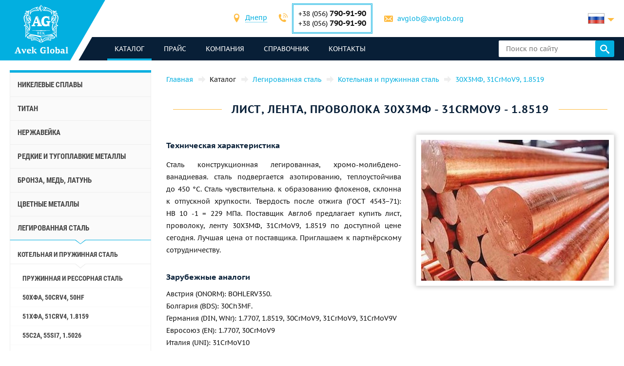

--- FILE ---
content_type: text/html; charset=UTF-8
request_url: https://avglob.org/list-lenta-provoloka-30h3mf.html
body_size: 262194
content:

<!DOCTYPE HTML>
<html lang="ru">
	
<head data-language="ru" data-locale="ru_RU" data-vocabulary="/json/vocabulary/ru.json">
	<link rel="icon" href="/favicon.ico" type="image/x-icon"/>
	<link rel="shortcut icon" href="/favicon.ico" type="image/x-icon"/>

	<title>Купить лист, проволоку, ленту 30Х3МФ по выгодной цене от поставщика Авек Глобал</title>	<meta name="description" content="">
	
	<meta property="og:url" content="https://avglob.org/list-lenta-provoloka-30h3mf.html"/>
	<meta property="og:type" content="website"/>
	<meta property="og:title" content="Купить лист, проволоку, ленту 30Х3МФ по выгодной цене от поставщика Авек Глобал"/>
	<meta property="og:description" content="Желаете купить лист, проволоку, ленту 30Х3МФ по выгодной цене от поставщика Авек Глобал? Мы гарантируем продукцию высокого качества и большой выбор металлопроката с доставкой по всему миру."/>
	<meta property="og:image" content="/img/avglob.svg"/>

	<meta http-equiv="Content-Type" content="text/html; charset=utf-8">
	<meta name="viewport" content="width=device-width, initial-scale=1.0">

			<link type="text/css" href="/grunt/css/all.min.css?1754394218" rel="stylesheet">
	
	<meta name="google-site-verification" content="h_ZiD8yecACXSDRKpRgkdrXiQgHVnAqL5-DNLwKG9lQ" />
<!-- Google analytics -->
<script>
  (function(i,s,o,g,r,a,m){i['GoogleAnalyticsObject']=r;i[r]=i[r]||function(){
  (i[r].q=i[r].q||[]).push(arguments)},i[r].l=1*new Date();a=s.createElement(o),
  m=s.getElementsByTagName(o)[0];a.async=1;a.src=g;m.parentNode.insertBefore(a,m)
  })(window,document,'script','https://www.google-analytics.com/analytics.js','ga');

  ga('create', 'UA-6034859-49', 'auto');
  ga('send', 'pageview');

</script>
<!-- End Google analytics -->
<meta name="yandex-verification" content="4613f99b582f9b72" />
<meta name="yandex-verification" content="4613f99b582f9b72" />
<!-- Yandex.Metrika counter -->
<script type="text/javascript">
    (function (d, w, c) {
        (w[c] = w[c] || []).push(function() {
            try {
                w.yaCounter31341008 = new Ya.Metrika({
                    id:31341008,
                    clickmap:true,
                    trackLinks:true,
                    accurateTrackBounce:true,
                    webvisor:true
                });
            } catch(e) { }
        });

        var n = d.getElementsByTagName("script")[0],
            s = d.createElement("script"),
            f = function () { n.parentNode.insertBefore(s, n); };
        s.type = "text/javascript";
        s.async = true;
        s.src = "https://mc.yandex.ru/metrika/watch.js";

        if (w.opera == "[object Opera]") {
            d.addEventListener("DOMContentLoaded", f, false);
        } else { f(); }
    })(document, window, "yandex_metrika_callbacks");
</script>
<noscript><div><img src="https://mc.yandex.ru/watch/31341008" style="position:absolute; left:-9999px;" alt="" /></div></noscript>
<!-- /Yandex.Metrika counter -->
	</head>
	<body>
		
		
		<header class="header">
			<div class="header-info">
				<div class="page-unit">
					<a href="#header-contacts" class="icon-phone media-contacts mobile-menu-item js-media-menu-item"></a>

					<div id="header-contacts" class="contacts mobile-toggle">
						
<form>
	<ul>
		<li>
			<span class="icon-location font-icon"></span>
			<select class="select-city select2-hidden-accessible">
									<option value="city26" selected="selected">Днепр</option>
        					<option value="city25">Берлин</option>
        					<option value="city32">Таллинн</option>
        			</select>
		</li>

					<li class="toggle-contacts visible contacts-city26">
				<div>
					<span class="icon-phone font-icon"></span>
					<div class="iblock phones">
													<div>+38 (056) <span class="number">790-91-90</span></div>
						
													<div>+38 (056)								<span class="number">790-91-90</span></div>
											</div>
				</div>

				<div>
					<span class="icon-letter font-icon"></span>
					<a href="javascript:void(0);" data-toggle="email" data-user="avglob" data-host="avglob.org"></a>				</div>
			</li>
    			<li class="toggle-contacts contacts-city25">
				<div>
					<span class="icon-phone font-icon"></span>
					<div class="iblock phones">
													<div>+49 (30) <span class="number">217-888-05</span></div>
						
											</div>
				</div>

				<div>
					<span class="icon-letter font-icon"></span>
					<a href="javascript:void(0);" data-toggle="email" data-user="info" data-host="avglob.de"></a>				</div>
			</li>
    			<li class="toggle-contacts contacts-city32">
				<div>
					<span class="icon-phone font-icon"></span>
					<div class="iblock phones">
													<div>+49 (30) <span class="number">217-888-05</span></div>
						
											</div>
				</div>

				<div>
					<span class="icon-letter font-icon"></span>
					<a href="javascript:void(0);" data-toggle="email" data-user="info" data-host="avglob.de"></a>				</div>
			</li>
    	</ul>
</form>

					</div>

					
<!--noindex-->
<div class="lng-switcher-wrapper">
	<div class="lng-switcher">
		<a href="#header-lng" class="current media-lng mobile-menu-item js-media-menu-item" title="Выберите язык">
			<span class="flag-icon flag-ru hide-mobile"></span>
			<span class="hide-desktop">ru</span>
		</a>
		<div id="header-lng" class="lng-list mobile-toggle">
			<ul>
				<li>
	<a href="https://avglob.org/list-lenta-provoloka-30h3mf.html" title="ru">
		<span class="flag-icon flag-ru"></span>
		<span class="hide-mobile">ru</span>
		<span class="hide-desktop">ru</span>
	</a>
</li>			</ul>
		</div>
	</div>
</div>
<!--/noindex-->				</div>
			</div>

			<div class="header-menu">
				<div class="page-unit clearfix">
					<div class="logo-wrapper">
						<a class="site-logo" href="/">
							<img class="logo-img" alt="avglob.org" src="/img/avglob.svg" onerror="this.src = '/img/logo_7.png'">
							<img class="logo-img-980" alt="avglob.org" src="/img/mobile-logo.svg">
							<img class="logo-img-480" alt="avglob.org" src="/img/mobile-logo-2.svg">
						</a>
					</div>

					<nav class="fl">
	<a href="#header-menu" class="icon-menu_24 media-menu mobile-menu-item js-media-menu-item"></a>
	<ul id="header-menu" class="main-menu l-1 mobile-toggle">
		
<li id="js-catalog" class="parent active">
	<a class="link">каталог <span class="toggle-arr toggle-link"></span></a>

	<div class="desktop-menu">
		<ul class="submenu l-2"><li class="parent" id="category-1"><a href="/nikelevie-splavi.html">Никелевые сплавы <span class="toggle-arr toggle-link"></span></a><ul class="submenu l-3"><li class="parent" id="category-11"><a href="/nichrome.html">Нихром и фехраль <span class="toggle-arr toggle-link"></span></a><ul class="submenu l-4"><li class="parent" id="category-47"><a href="/nihromovaya-provoloka.html">Нихромовая проволока Х20Н80 <span class="toggle-arr toggle-link"></span></a><ul class="submenu l-5"><li id="category-323"><a href="/nihromovaya-lenta.html">Нихромовая лента, полоса </a></li><li class="parent" id="category-316"><a href="/ref-nichrome-ni80cr20.html">Нить нихромовая <span class="toggle-arr toggle-link"></span></a></li><li id="category-322"><a href="/nixromovaya-spiral.html">Нихромовая спираль </a></li><li id="category-321"><a href="/nixrom-v-izolyaczii.html">Нихром в изоляции </a></li><li id="category-2439"><a href="/provod-nihromovyy-h20n80.html">Провод нихромовый </a></li><li id="category-2440"><a href="/ploskiy-nihrom-plyushchenka-h20n80.html">Плоский нихром, плющенка </a></li></ul></li><li class="parent" id="category-1958"><a href="/ref-nichrome-ni60cr15.html">Нихромовая проволока Х15Н60 <span class="toggle-arr toggle-link"></span></a><ul class="submenu l-5"><li id="category-2441"><a href="/nihromovaya-lenta-shina-h15n60.html">Нихромовая лента, шина </a></li></ul></li><li id="category-2442"><a href="/nihromovaya-provoloka-hn70yu.html">Нихромовая проволока ХН70Ю </a></li><li id="category-325"><a href="/ref-fechral-cr23al5.html">Еврофехраль проволока, лента </a></li><li class="parent" id="category-49"><a href="/fehralevaya-provoloka.html">Фехралевая проволока х23ю5т <span class="toggle-arr toggle-link"></span></a><ul class="submenu l-5"><li id="category-324"><a href="/fehralevaya-lenta.html">Фехралевая лента Х23Ю5Т </a></li><li id="category-2443"><a href="/polosa-fehral-h23yu5t.html">Фехралевая полоса Х23Ю5Т </a></li><li id="category-2444"><a href="/spiral-fehral-h23yu5t.html">Фехралевая спираль х23ю5т </a></li><li id="category-2445"><a href="/ploskiy-fehral-plyushchenka.html">Плоский фехраль, плющенка х23ю5т </a></li></ul></li><li class="parent" id="category-48"><a href="/fehral.html">Фехралеевая лента х15ю5 <span class="toggle-arr toggle-link"></span></a><ul class="submenu l-5"><li id="category-326"><a href="/ref-fechral-cr15al5.html">Фехралевая проволока х15ю5 </a></li></ul></li><li id="category-2446"><a href="/fehralevaya-lenta-h13yu4.html">Фехралевая лента Х13Ю4 </a></li><li id="category-2447"><a href="/fehralevaya-provoloka-h27yu5t.html">Фехралевая проволока Х27Ю5Т </a></li><li id="category-2448"><a href="/kantal-d-provoloka-lenta.html">Проволока, лента Кантал Д </a></li></ul></li><li class="parent" id="category-50"><a href="/precizionnie-splavi.html">Прецизионные сплавы <span class="toggle-arr toggle-link"></span></a><ul class="submenu l-4"><li class="parent" id="category-1980"><a href="/np-2-truba.html">НП-2 труба <span class="toggle-arr toggle-link"></span></a><ul class="submenu l-5"><li id="category-1981"><a href="/np-2-provoloka.html">НП-2 проволока </a></li><li id="category-1982"><a href="/np-2-krug.html">НП-2 круг </a></li><li id="category-1983"><a href="/np-2-lenta.html">НП-2 лента </a></li><li id="category-1984"><a href="/np-2-list.html">НП-2 лист </a></li></ul></li><li id="category-816"><a href="/splav-np1a.html">Сплав НП1А </a></li><li id="category-2449"><a href="/16h.html">16Х </a></li><li id="category-2166"><a href="/splav-27kh.html">Сплав 27КХ </a></li><li class="parent" id="category-329"><a href="/29nk-truba.html">29НК <span class="toggle-arr toggle-link"></span></a><ul class="submenu l-5"><li id="category-1972"><a href="/29nk-list-lenta.html">29НК лист </a></li><li id="category-2450"><a href="/lenta-29nk.html">Лента 29нк </a></li><li id="category-2451"><a href="/provoloka-29nk.html">Проволока 29нк </a></li><li id="category-1969"><a href="/29nk-provoloka-krug.html">29НК круг </a></li></ul></li><li id="category-2167"><a href="/kupit-splav-32nk-vi-so-sklada-tel-38-056-790-91-90---elektrovek-stal.html">32НК- эп475-ви </a></li><li id="category-2168"><a href="/stal-32nkd.html">32НКД- эи630А </a></li><li id="category-2169"><a href="/splav-33nk.html">33НК - эп139 </a></li><li id="category-2452"><a href="/34nkmp-lenta-krug-splav.html">34НКМП </a></li><li class="parent" id="category-2170"><a href="/splav-36n.html">Сплав 36Н <span class="toggle-arr toggle-link"></span></a><ul class="submenu l-5"><li id="category-2453"><a href="/36n-splav-36-lenta.html">36н  лента </a></li><li id="category-2454"><a href="/36n-splav-36-list.html">36Н лист </a></li><li id="category-2455"><a href="/36n-splav-36-provoloka.html">36Н проволока </a></li><li id="category-2456"><a href="/36n-splav-36-krug.html">36н круг </a></li></ul></li><li id="category-2171"><a href="/splav-36knm.html">Сплав 36КНМ </a></li><li class="parent" id="category-330"><a href="/36nhtu-truba.html">Сплав 36НХТЮ <span class="toggle-arr toggle-link"></span></a><ul class="submenu l-5"><li id="category-1974"><a href="/36hntu-list-lenta.html">36НХТЮ лента </a></li><li id="category-2457"><a href="/36nhtyu-list.html">36НХТЮ лист </a></li><li id="category-2458"><a href="/36nhtyu-provoloka.html">36НХТЮ проволока </a></li><li id="category-1973"><a href="/36nhtu-provoloka-krug.html">36НХТЮ круг </a></li></ul></li><li class="parent" id="category-2173"><a href="/splav-36nhtyu5m.html">Сплав 36НХТЮ5М <span class="toggle-arr toggle-link"></span></a><ul class="submenu l-5"><li id="category-2459"><a href="/krug-provoloka-truba-36nhtyu5m.html">круг, проволока, труба </a></li></ul></li><li class="parent" id="category-2174"><a href="/splav-36nhtyu8m.html">Сплав 36НХТЮ8М <span class="toggle-arr toggle-link"></span></a><ul class="submenu l-5"><li id="category-2460"><a href="/krug-provoloka-truba-36nhtyu8m.html">Круг, проволока, труба 36нхтю8м </a></li></ul></li><li id="category-2176"><a href="/splav-38nkd.html">Сплав 38НКД </a></li><li class="parent" id="category-2177"><a href="/splav-40khnm.html">Сплав 40КХНМ <span class="toggle-arr toggle-link"></span></a><ul class="submenu l-5"><li id="category-2461"><a href="/list-40khnm.html">Лист 40кхнм </a></li><li id="category-2462"><a href="/provoloka-40khnm.html">Проволока 40КХНМ </a></li><li id="category-2463"><a href="/krug-40khnm.html">Круг 40КХНМ </a></li></ul></li><li id="category-2178"><a href="/splav-40hnyu-vi.html">Сплав 40ХНЮ-ВИ </a></li><li class="parent" id="category-2179"><a href="/splav-42n-42n-vi.html">Сплав 42Н, Инвар <span class="toggle-arr toggle-link"></span></a><ul class="submenu l-5"><li id="category-2464"><a href="/krug-provoloka-truba-42n.html">Круг, проволока, труба 42н </a></li></ul></li><li id="category-3622"><a href="/perminvar.html">Перминвар </a></li><li class="parent" id="category-2180"><a href="/splav-42nhtyu.html">Сплав 42НХТЮ <span class="toggle-arr toggle-link"></span></a><ul class="submenu l-5"><li id="category-2465"><a href="/42nhtyu-krug-provoloka-truba.html">Круг, проволока, труба </a></li></ul></li><li id="category-2181"><a href="/splav-44nhtyu.html">Сплав 44НХТЮ </a></li><li id="category-2182"><a href="/splav-45n.html">Сплав 45Н </a></li><li id="category-2183"><a href="/splav-45nht.html">Сплав 45НХТ </a></li><li id="category-2184"><a href="/splav-47nd.html">Сплав 47НД </a></li><li id="category-2185"><a href="/splav-47nhr.html">Сплав 47НХР </a></li><li class="parent" id="category-2186"><a href="/splav-49kf.html">Сплав 49КФ <span class="toggle-arr toggle-link"></span></a><ul class="submenu l-5"><li id="category-2466"><a href="/49kf-list.html">49КФ лист </a></li><li id="category-2467"><a href="/49kf-provoloka.html">49КФ проволока </a></li><li id="category-2468"><a href="/49kf-krug.html">49кф круг </a></li></ul></li><li id="category-2187"><a href="/splav-49k2f-49k2fa-vi.html">Сплав 49К2Ф, 49К2ФА-ВИ </a></li><li class="parent" id="category-331"><a href="/50n-truba.html">Сплав 50Н <span class="toggle-arr toggle-link"></span></a><ul class="submenu l-5"><li id="category-1976"><a href="/50n-list-lenta.html">50Н лист, лента </a></li><li id="category-1975"><a href="/50n-provoloka-krug.html">50Н проволока, круг пруток </a></li></ul></li><li id="category-2188"><a href="/splav-50np.html">Сплав 50НП </a></li><li id="category-2189"><a href="/splav-50nhs.html">Сплав 50НХС </a></li><li id="category-2190"><a href="/splav-52n.html">Сплав 52Н </a></li><li id="category-2469"><a href="/52k12f-lenta-krug-provoloka.html">52К12Ф </a></li><li id="category-2191"><a href="/splav-56dgnh.html">Сплав 56ДГНХ </a></li><li class="parent" id="category-1099"><a href="/68nhvktyu-vi--lenta.html">68НХВКТЮ <span class="toggle-arr toggle-link"></span></a><ul class="submenu l-5"><li id="category-2165"><a href="/68nhvktyu-vi-list.html">68НХВКТЮ - лист </a></li><li id="category-2163"><a href="/68nhvktyu-vi-provoloka.html">68НХВКТЮ проволока </a></li><li id="category-2162"><a href="/68nhvktyu-vi-krug.html">68НХВКТЮ круг </a></li></ul></li><li class="parent" id="category-332"><a href="/79nm-truba.html">79НМ <span class="toggle-arr toggle-link"></span></a><ul class="submenu l-5"><li id="category-1977"><a href="/79nm-provoloka-krug.html">79НМ проволока, круг, пруток </a></li><li id="category-1978"><a href="/79nm-list-lenta.html">79НМ лист, лента </a></li></ul></li><li id="category-2196"><a href="/splav-80nm.html">Сплав 80НМ </a></li><li id="category-2197"><a href="/splav-80nmv-vi.html">Сплав 80НМВ-ВИ </a></li><li id="category-2198"><a href="/splav-80nhs.html">Сплав 80НХС </a></li><li id="category-2470"><a href="/81nma-lenta-krug-provoloka.html">Сплав 81НМА </a></li><li class="parent" id="category-2471"><a href="/vidy-precizionnyh-splavov.html">Виды прецизионных сплавов <span class="toggle-arr toggle-link"></span></a><ul class="submenu l-5"><li id="category-2472"><a href="/magnitno-myagkie-splavy.html">Магнитно-мягкие сплавы </a></li><li id="category-2473"><a href="/magnitno-tvyordye-splavy.html">Магнитно-твёрдые сплавы </a></li><li id="category-2474"><a href="/splavy-s-zadannym-tklr.html">Сплавы с заданным ТКЛР </a></li><li id="category-2475"><a href="/splavy-s-zadannymi-svoystvami-uprugosti.html">Сплавы с заданными свойствами упругости </a></li><li id="category-2476"><a href="/sverhprovodyashchie-splavy.html">Сверхпроводящие сплавы </a></li></ul></li><li id="category-2477"><a href="/termobimetally.html">Термобиметаллы </a></li><li class="parent" id="category-2478"><a href="/truba-precizionnaya.html">Труба прецизионная <span class="toggle-arr toggle-link"></span></a><ul class="submenu l-5"><li id="category-2479"><a href="/provoloka-precizionnaya.html">Проволока прецизионная </a></li><li id="category-2480"><a href="/krug-precizionnyy.html">Круг прецизионный </a></li><li id="category-2481"><a href="/lenta-precizionnaya.html">Лента прецизионная </a></li><li id="category-2482"><a href="/list-precizionnyy.html">Лист прецизионный </a></li></ul></li></ul></li><li class="parent" id="category-2483"><a href="/precizionnye-splavy-din-en.html">Прецизионные сплавы Din, En <span class="toggle-arr toggle-link"></span></a><ul class="submenu l-4"><li class="parent" id="category-869"><a href="/invar-36.html">Инвар 36 <span class="toggle-arr toggle-link"></span></a><ul class="submenu l-5"><li id="category-2484"><a href="/list-lenta-invar-36.html">Лист, лента инвар 36 </a></li><li id="category-2485"><a href="/krug-prutok-provoloka-invar-36.html">Круг, пруток, проволока инвар 36 </a></li></ul></li><li class="parent" id="category-873"><a href="/ni-span.html">Элинвар® - NiSpan c902® <span class="toggle-arr toggle-link"></span></a><ul class="submenu l-5"><li id="category-2486"><a href="/krug-provoloka-truba-elinvar.html">Круг, проволока, труба </a></li></ul></li><li class="parent" id="category-871"><a href="/kovar.html">Ковар <span class="toggle-arr toggle-link"></span></a><ul class="submenu l-5"><li id="category-2487"><a href="/provoloka-krug-prutok-kovar.html">Проволока, круг, пруток </a></li><li id="category-2488"><a href="/list-lenta-kovar.html">Лист, лента </a></li></ul></li><li class="parent" id="category-2490"><a href="/nikel-270.html">Никель 270 <span class="toggle-arr toggle-link"></span></a><ul class="submenu l-5"><li id="category-2491"><a href="/list-lenta-nikel-270.html">Лист, лента никель 270 </a></li></ul></li><li class="parent" id="category-838"><a href="/nickel-201.html">Никель 201 <span class="toggle-arr toggle-link"></span></a><ul class="submenu l-5"><li id="category-2492"><a href="/provoloka-krug-prutok-nikel-201.html">Проволока, круг, пруток </a></li><li id="category-2493"><a href="/list-lenta-nikel-201.html">Лист, лента </a></li></ul></li><li class="parent" id="category-837"><a href="/nickel-200.html">Никель 200 <span class="toggle-arr toggle-link"></span></a><ul class="submenu l-5"><li id="category-2494"><a href="/krug-provoloka-truba-nikel-200.html">Круг, проволока, труба </a></li></ul></li><li class="parent" id="category-870"><a href="/invar-42.html">Нило 42 <span class="toggle-arr toggle-link"></span></a><ul class="submenu l-5"><li id="category-2495"><a href="/krug-provoloka-truba-nilo-42.html">Круг, проволока, труба </a></li></ul></li><li class="parent" id="category-2496"><a href="/magnifer-50.html">Магнифер 50 <span class="toggle-arr toggle-link"></span></a><ul class="submenu l-5"><li id="category-2497"><a href="/krug-provoloka-truba-magnifer-50.html">Круг, проволока, труба </a></li></ul></li><li class="parent" id="category-2498"><a href="/mumetal-80-permalloy.html">Mumetal  80 пермаллой <span class="toggle-arr toggle-link"></span></a><ul class="submenu l-5"><li id="category-2499"><a href="/krug-provoloka-truba-Mumetal-80.html">Круг, проволока, труба </a></li></ul></li><li class="parent" id="category-2500"><a href="/permendyur-49.html">Пермендюр 49 <span class="toggle-arr toggle-link"></span></a><ul class="submenu l-5"><li id="category-2501"><a href="/krug-provoloka-truba-permendyur-49.html">Круг, проволока, труба </a></li></ul></li><li class="parent" id="category-2502"><a href="/splav-45.html">Сплав 45 <span class="toggle-arr toggle-link"></span></a><ul class="submenu l-5"><li id="category-2503"><a href="/krug-provoloka-truba-splav-45.html">Круг, проволока, труба </a></li></ul></li><li id="category-2504"><a href="/magnitno-myagkie-splavy.html">Магнитно-мягкие сплавы </a></li><li id="category-2505"><a href="/magnitno-tverdye-splavy.html">Магнитно-твердые сплавы </a></li><li id="category-2506"><a href="/dlya-uprugih-elementov-precizionnye-splavy.html">Для упругих элементов прецизионные сплавы </a></li><li id="category-2507"><a href="/s-zadanym-tklr-splavy-se-alloys.html">C заданным ТКЛР сплавы </a></li></ul></li><li class="parent" id="category-51"><a href="/specstal-ru.html">Стали ХН32Т - ХН78Т <span class="toggle-arr toggle-link"></span></a><ul class="submenu l-4"><li id="category-750"><a href="/hn28vmab-truba-krug.html">ХН28ВМАБ </a></li><li id="category-751"><a href="/hn30mdb-truba-krug.html">ХН30МДБ </a></li><li class="parent" id="category-1990"><a href="/hn32t-truba.html">ХН32Т <span class="toggle-arr toggle-link"></span></a><ul class="submenu l-5"><li id="category-1991"><a href="/hn32t-provoloka.html">ХН32Т проволока </a></li><li id="category-1992"><a href="/hn32t-krug.html">ХН32Т круг </a></li><li id="category-1993"><a href="/hn32t-lenta.html">ХН32Т лента </a></li><li id="category-1994"><a href="/hn32t-list.html">ХН32Т лист </a></li></ul></li><li id="category-2209"><a href="/splav-hn35vb-vd-id.html">ХН35ВБ </a></li><li class="parent" id="category-1995"><a href="/xn35vt-provoloka-krug-prutok.html">ХН35ВТ <span class="toggle-arr toggle-link"></span></a><ul class="submenu l-5"><li id="category-1996"><a href="/xn35vt-list-lenta-folga.html">ХН35ВТ лист, лента, фольга </a></li></ul></li><li id="category-761"><a href="/hn35vtu-truba-krug.html">ХН35ВТЮ </a></li><li class="parent" id="category-1997"><a href="/hn38vt-provoloka-krug-prutok.html">ХН38ВТ <span class="toggle-arr toggle-link"></span></a><ul class="submenu l-5"><li id="category-1998"><a href="/hn38vt-list-lenta-folga.html">Лист, лента </a></li></ul></li><li id="category-818"><a href="/splav-xn40mdb-vi.html">ХН40МДБ </a></li><li id="category-819"><a href="/splav-xn40mdtyu.html">ХН40МДТЮ </a></li><li class="parent" id="category-765"><a href="/hn45u-truba.html">ХН45Ю <span class="toggle-arr toggle-link"></span></a><ul class="submenu l-5"><li id="category-1999"><a href="/hn45u-provoloka-krug-prutok.html">Проволока, круг, пруток </a></li><li id="category-2000"><a href="/hn45u-list-lenta-folga.html">Лист, лента </a></li></ul></li><li id="category-768"><a href="/hn45mvtubr-truba-krug.html">ХН45МВТЮБР </a></li><li id="category-769"><a href="/hn50mvtub-truba-krug.html">ХН50МВТЮБ </a></li><li id="category-2210"><a href="/splav-hn50vmtyubk-id.html">ХН50ВМТЮБК </a></li><li id="category-770"><a href="/hn50mvktur-truba-krug.html">ХН50МВКТЮР </a></li><li id="category-2211"><a href="/splav-hn55vmtkyu.html">ХН55ВМТКЮ </a></li><li id="category-2212"><a href="/splav-hn55mbyu-vd.html">ХН55МБЮ </a></li><li id="category-771"><a href="/hn56vmku-truba-krug.html">ХН56ВМКЮ </a></li><li id="category-772"><a href="/hn56vmtu-truba-krug.html">ХН56ВМТЮ </a></li><li id="category-2213"><a href="/splav-hn56mbyud.html">ХН56МБЮД </a></li><li id="category-2214"><a href="/splav-xn58v.html">ХН58В </a></li><li id="category-2215"><a href="/splav-hn60vmtyur.html">ХН60ВМТЮР </a></li><li class="parent" id="category-2001"><a href="/hn60vt-truba.html">ХН60ВТ <span class="toggle-arr toggle-link"></span></a><ul class="submenu l-5"><li id="category-2002"><a href="/hn60vt-provoloka.html">Проволока </a></li><li id="category-2003"><a href="/hn60vt-krug.html">Круг </a></li><li id="category-2004"><a href="/hn60vt-lenta.html">Лента </a></li><li id="category-2005"><a href="/601-list.html">Лист </a></li></ul></li><li id="category-2216"><a href="/splav-hn60m.html">ХН60М </a></li><li id="category-2217"><a href="/splav-hn60yu.html">ХН60Ю </a></li><li id="category-780"><a href="/hn62vmut-truba-krug.html">ХН62ВМЮТ </a></li><li id="category-2219"><a href="/splav-hn62mvkyu.html">ХН62МВКЮ </a></li><li id="category-821"><a href="/splav-xn63mb.html">ХН63МБ </a></li><li class="parent" id="category-2006"><a href="/hn65mv-truba.html">ХН65МВ <span class="toggle-arr toggle-link"></span></a><ul class="submenu l-5"><li id="category-2007"><a href="/hn65mv-provoloka.html">Проволока </a></li><li id="category-2008"><a href="/hn65mv-krug.html">Круг </a></li><li id="category-2009"><a href="/hn65mv-lenta.html">Лента </a></li><li id="category-2010"><a href="/hn65mv-list.html">Лист </a></li></ul></li><li id="category-2508"><a href="/hn65vmtyu.html">ХН65ВМТЮ </a></li><li id="category-787"><a href="/hn67mvtu-truba-krug.html">ХН67МВТЮ </a></li><li id="category-788"><a href="/hn68vktu-truba-krug.html">ХН68ВКТЮ </a></li><li id="category-789"><a href="/xn68vmtyuk.html">ХН68ВМТЮК-вд </a></li><li id="category-2509"><a href="/hn70vmtyu.html">ХН70ВМТЮ </a></li><li class="parent" id="category-790"><a href="/xn70yu-truba.html">ХН70Ю <span class="toggle-arr toggle-link"></span></a><ul class="submenu l-5"><li id="category-2011"><a href="/xn70yu-provoloka-krug-prutok.html">Проволока, круг, пруток </a></li><li id="category-2012"><a href="/xn70yu-list-lenta-folga.html">Лист, лента </a></li></ul></li><li id="category-793"><a href="/hn73mbtu-truba-krug.html">ХН73МБТЮ </a></li><li class="parent" id="category-2013"><a href="/hn75mbtu-truba.html">ХН75МБТЮ <span class="toggle-arr toggle-link"></span></a><ul class="submenu l-5"><li id="category-2014"><a href="/hn75mbtu-provoloka.html">ХН75МБТЮ проволока </a></li><li id="category-2015"><a href="/hn75mbtu-krug.html">ХН75МБТЮ круг </a></li><li id="category-2016"><a href="/hn75mbtu-lenta.html">ХН75МБТЮ лента </a></li><li id="category-2017"><a href="/hn75mbtu-list.html">ХН75МБТЮ лист </a></li></ul></li><li id="category-2222"><a href="/splav-hn75tbyu.html">ХН75ТБЮ </a></li><li id="category-2223"><a href="/splav-hn77tyu.html">ХН77ТЮ </a></li><li class="parent" id="category-2018"><a href="/hn77tur-truba.html">ХН77ТЮР <span class="toggle-arr toggle-link"></span></a><ul class="submenu l-5"><li id="category-2019"><a href="/hn77tur-provoloka.html">ХН77ТЮР проволока </a></li><li id="category-2020"><a href="/772.html">ХН77ТЮР круг </a></li><li id="category-2021"><a href="/hn77tur-letna.html">ХН77ТЮР лента </a></li><li id="category-2022"><a href="/hn77tur-list.html">ХН77ТЮР лист </a></li></ul></li><li class="parent" id="category-2023"><a href="/HN78T-truba.html">ХН78Т <span class="toggle-arr toggle-link"></span></a><ul class="submenu l-5"><li id="category-2024"><a href="/HN78T-provoloka.html">ХН78Т проволока </a></li><li id="category-2025"><a href="/HN78T-krug.html">ХН78Т круг </a></li><li id="category-2026"><a href="/HN78T-lenta.html">ХН78Т лента </a></li><li id="category-2027"><a href="/HN78T-list.html">ХН78Т лист </a></li></ul></li><li id="category-2224"><a href="/splav-hn80tbyu.html">ХН80ТБЮ </a></li><li id="category-814"><a href="/splav-n65m-vi.html">Н65М </a></li><li id="category-815"><a href="/splav-n70mfv-vi.html">Н70МФВ </a></li></ul></li><li class="parent" id="category-52"><a href="/monel-hastelloy-inconel.html">Инколой, инконель, нимоник, хастелой, haynes <span class="toggle-arr toggle-link"></span></a><ul class="submenu l-4"><li class="parent" id="category-2510"><a href="/inkoloy-20.html">Инколой 20 <span class="toggle-arr toggle-link"></span></a><ul class="submenu l-5"><li id="category-2511"><a href="/list-lenta-inkoloy-20.html">Лист, лента </a></li></ul></li><li class="parent" id="category-877"><a href="/incoloy-330.html">Никрофер 3718 <span class="toggle-arr toggle-link"></span></a><ul class="submenu l-5"><li id="category-2512"><a href="/list-lenta-nikrofer-3718.html">Лист, лента </a></li></ul></li><li class="parent" id="category-2513"><a href="/splav-333.html">Сплав 333® <span class="toggle-arr toggle-link"></span></a><ul class="submenu l-5"><li id="category-2514"><a href="/list-lenta-cplav-333.html">Лист, лента </a></li></ul></li><li id="category-865"><a href="/waspalloy.html">Waspalloy </a></li><li class="parent" id="category-2515"><a href="/brightray-c.html">Brightray C® <span class="toggle-arr toggle-link"></span></a><ul class="submenu l-5"><li id="category-2516"><a href="/list-lenta-brightray-c.html">Лист, лента </a></li></ul></li><li class="parent" id="category-854"><a href="/incoloy-800.html">Инколой 800® <span class="toggle-arr toggle-link"></span></a><ul class="submenu l-5"><li id="category-2517"><a href="/provoloka-krug-prutok-inkoloy-800.html">Проволока, круг, пруток </a></li><li id="category-2518"><a href="/list-lenta-inkoloy-800.html">Лист, лента инколой </a></li></ul></li><li class="parent" id="category-855"><a href="/incoloy-825.html">Инколой 825® <span class="toggle-arr toggle-link"></span></a><ul class="submenu l-5"><li id="category-2519"><a href="/provoloka-krug-prutok-inkoloy-825.html">Проволока, круг, пруток </a></li><li id="category-2520"><a href="/list-lenta-inkoloy-825.html">Лист, лента </a></li></ul></li><li class="parent" id="category-2521"><a href="/inkoloy-901.html">Инколой 901® <span class="toggle-arr toggle-link"></span></a><ul class="submenu l-5"><li id="category-2522"><a href="/list-lenta-inkoloy-901.html">Лист, лента </a></li></ul></li><li class="parent" id="category-2523"><a href="/inkoloy-925.html">Инколой 925 <span class="toggle-arr toggle-link"></span></a><ul class="submenu l-5"><li id="category-2524"><a href="/list-lenta-inkoloy-925.html">Лист, лента </a></li></ul></li><li id="category-2525"><a href="/inkoloy-ds.html">Инколой DS </a></li><li class="parent" id="category-847"><a href="/inconel-600.html">Инконель 600 <span class="toggle-arr toggle-link"></span></a><ul class="submenu l-5"><li id="category-2526"><a href="/provoloka-krug-prutok-inkonel-600.html">Проволока, круг, пруток </a></li><li id="category-2527"><a href="/list-lenta-inkonel-600.html">Лист, лента </a></li></ul></li><li class="parent" id="category-848"><a href="/inconel-601.html">Инконель 601 <span class="toggle-arr toggle-link"></span></a><ul class="submenu l-5"><li id="category-2528"><a href="/provoloka-krug-prutok-inkonel-601.html">Проволока, круг, пруток </a></li><li id="category-2529"><a href="/list-lenta-inkonel-601.html">Лист, лента </a></li></ul></li><li class="parent" id="category-2530"><a href="/inkonel-602-ca.html">Инконель 602 CA <span class="toggle-arr toggle-link"></span></a><ul class="submenu l-5"><li id="category-2531"><a href="/list-lenta-inkonel-602-ca.html">Лист, лента </a></li></ul></li><li class="parent" id="category-849"><a href="/inconel-617.html">Инконель 617 <span class="toggle-arr toggle-link"></span></a><ul class="submenu l-5"><li id="category-2532"><a href="/list-lenta-inkonel-617.html">Лист, лента </a></li></ul></li><li class="parent" id="category-850"><a href="/inconel-625.html">Инконель 625 <span class="toggle-arr toggle-link"></span></a><ul class="submenu l-5"><li id="category-2533"><a href="/provoloka-krug-prutok-inkonel-625.html">Проволока, круг, пруток </a></li><li id="category-2534"><a href="/list-lenta-inkonel-625.html">Лист, лента инконель </a></li></ul></li><li class="parent" id="category-2535"><a href="/inkonel-686.html">Инконель 686 <span class="toggle-arr toggle-link"></span></a><ul class="submenu l-5"><li id="category-2536"><a href="/list-lenta-inkonel-686.html">Лист, лента </a></li></ul></li><li class="parent" id="category-2537"><a href="/inkonel-693.html">Инконель 693 <span class="toggle-arr toggle-link"></span></a><ul class="submenu l-5"><li id="category-2538"><a href="/list-lenta-inkonel-693.html">Лист, лента </a></li></ul></li><li class="parent" id="category-880"><a href="/inconel-706i.html">Инконель 706 <span class="toggle-arr toggle-link"></span></a><ul class="submenu l-5"><li id="category-2539"><a href="/list-lenta-inkonel-706.html">Лист, лента </a></li></ul></li><li class="parent" id="category-851"><a href="/inconel-718.html">Инконель 718 <span class="toggle-arr toggle-link"></span></a><ul class="submenu l-5"><li id="category-2540"><a href="/provoloka-krug-prutok-inkonel-718.html">Проволока, круг, пруток </a></li><li id="category-2541"><a href="/list-lenta-inkonel-718.html">Лист, лента </a></li></ul></li><li class="parent" id="category-2542"><a href="/inkonel-725.html">Инконель 725 <span class="toggle-arr toggle-link"></span></a><ul class="submenu l-5"><li id="category-2543"><a href="/list-lenta-inkonel-725.html">Лист, лента </a></li></ul></li><li class="parent" id="category-2544"><a href="/inkonel-738.html">Инконель 738 <span class="toggle-arr toggle-link"></span></a><ul class="submenu l-5"><li id="category-2545"><a href="/list-lenta-inkonel-738.html">Лист, лента </a></li></ul></li><li class="parent" id="category-2546"><a href="/inkonel-792.html">Инконель 792 <span class="toggle-arr toggle-link"></span></a><ul class="submenu l-5"><li id="category-2547"><a href="/list-lenta-inkonel-792.html">Лист, лента </a></li></ul></li><li class="parent" id="category-2548"><a href="/inkonel-939.html">Инконель 939 <span class="toggle-arr toggle-link"></span></a><ul class="submenu l-5"><li id="category-2549"><a href="/list-lenta-inkonel-939.html">Лист, лента </a></li></ul></li><li class="parent" id="category-852"><a href="/inconel-750.html">Инконель 750 <span class="toggle-arr toggle-link"></span></a><ul class="submenu l-5"><li id="category-2550"><a href="/list-lenta-inkonel-h-750.html">Лист, лента </a></li></ul></li><li class="parent" id="category-2551"><a href="/inkonel-hn.html">Инконель HX® <span class="toggle-arr toggle-link"></span></a><ul class="submenu l-5"><li id="category-2552"><a href="/inkonel-nh-list.html">Лист, лента </a></li></ul></li><li class="parent" id="category-2553"><a href="/incotherm.html">Incotherm <span class="toggle-arr toggle-link"></span></a><ul class="submenu l-5"><li id="category-2554"><a href="/list-lenta-incotherm.html">Лист, лента </a></li></ul></li><li class="parent" id="category-2555"><a href="/incotest.html">Incotest <span class="toggle-arr toggle-link"></span></a><ul class="submenu l-5"><li id="category-2556"><a href="/list-lenta-incotest.html">Лист, лента </a></li></ul></li><li id="category-874"><a href="/jethete-m152.html">Jethete M152 </a></li><li id="category-868"><a href="/kobalt-6b.html">Кобальт 6B </a></li><li id="category-859"><a href="/maraging-250.html">Maraging 250 </a></li><li id="category-860"><a href="/maraging-300.html">Maraging 300 </a></li><li id="category-861"><a href="/maraging-350.html">Maraging 350 </a></li><li id="category-866"><a href="/mp35n.html">MP35N </a></li><li id="category-867"><a href="/mp159.html">MP159 </a></li><li id="category-862"><a href="/rene-41.html">Рене 41 </a></li><li id="category-863"><a href="/multimet-n155.html">Multimet N155 </a></li><li class="parent" id="category-2557"><a href="/nikrofer-5923-hmo.html">Никрофер 5923 hMo <span class="toggle-arr toggle-link"></span></a><ul class="submenu l-5"><li id="category-2558"><a href="/nikrofer-5923-list-lenta.html">Лист, лента </a></li></ul></li><li class="parent" id="category-2559"><a href="/nikrofer-6030.html">Никрофер 6030® <span class="toggle-arr toggle-link"></span></a><ul class="submenu l-5"><li id="category-2560"><a href="/list-lenta-nikrofer-6030.html">Лист, лента </a></li></ul></li><li class="parent" id="category-2561"><a href="/nitronik-40.html">Нитроник 40® <span class="toggle-arr toggle-link"></span></a><ul class="submenu l-5"><li id="category-2562"><a href="/list-lenta-nitronik-40.html">Лист, лента </a></li></ul></li><li class="parent" id="category-2563"><a href="/nitronik-50.html">Нитроник 50 <span class="toggle-arr toggle-link"></span></a><ul class="submenu l-5"><li id="category-2564"><a href="/provoloka-krug-prutok-nitronik-50.html">Проволока, круг, пруток </a></li><li id="category-2565"><a href="/list-lenta-nitronik-50.html">Лист, лента </a></li></ul></li><li class="parent" id="category-2566"><a href="/nitronik-60.html">Нитроник 60® <span class="toggle-arr toggle-link"></span></a><ul class="submenu l-5"><li id="category-2567"><a href="/provoloka-krug-prutok-nitronik-60.html">Проволока, круг, пруток </a></li><li id="category-2568"><a href="/list-lenta-nitronik-60.html">Лист, лента </a></li></ul></li><li class="parent" id="category-2569"><a href="/nitronik-75.html">Нитроник 75 <span class="toggle-arr toggle-link"></span></a><ul class="submenu l-5"><li id="category-2570"><a href="/provoloka-krug-prutok-nitronik-75.html">Проволока, круг, пруток </a></li><li id="category-2571"><a href="/list-lenta-nitronik-75.html">Лист, лента </a></li></ul></li><li class="parent" id="category-2572"><a href="/nimonik-80a.html">Нимоник 80а <span class="toggle-arr toggle-link"></span></a><ul class="submenu l-5"><li id="category-2573"><a href="/provoloka-krug-prutok-nimonik-80a.html">Проволока, круг, пруток </a></li><li id="category-2574"><a href="/list-lenta-nimonik-80a.html">Лист, лента </a></li></ul></li><li class="parent" id="category-2575"><a href="/nimonik-90.html">Нимоник 90 <span class="toggle-arr toggle-link"></span></a><ul class="submenu l-5"><li id="category-2576"><a href="/provoloka-krug-prutok-nimonik-90.html">Проволока, круг, пруток </a></li><li id="category-2577"><a href="/list-lenta-nimonik-90.html">Лист, лента </a></li></ul></li><li class="parent" id="category-2578"><a href="/nimonik-263.html">Нимоник 263 <span class="toggle-arr toggle-link"></span></a><ul class="submenu l-5"><li id="category-2579"><a href="/list-lenta-nimonik-263.html">Лист, лента </a></li></ul></li><li class="parent" id="category-864"><a href="/haynes-25.html">Haynes 25 <span class="toggle-arr toggle-link"></span></a><ul class="submenu l-5"><li id="category-2580"><a href="/list-lenta-haynes-25.html">Лист, лента </a></li></ul></li><li class="parent" id="category-839"><a href="/haynes-188.html">Haynes 188 <span class="toggle-arr toggle-link"></span></a><ul class="submenu l-5"><li id="category-2581"><a href="/list-lenta-haynes-188.html">Лист, лента </a></li></ul></li><li class="parent" id="category-2582"><a href="/Haynes-230.html">Haynes 230 <span class="toggle-arr toggle-link"></span></a><ul class="submenu l-5"><li id="category-2583"><a href="/list-lenta-haynes-230.html">Лист, лента </a></li></ul></li><li class="parent" id="category-857"><a href="/hastelloy-b2.html">Хастеллой b2 <span class="toggle-arr toggle-link"></span></a><ul class="submenu l-5"><li id="category-2584"><a href="/list-lenta-haselloy-b2.html">Лист, лента </a></li></ul></li><li class="parent" id="category-2585"><a href="/hastelloy-b3.html">Хастеллой b3 <span class="toggle-arr toggle-link"></span></a><ul class="submenu l-5"><li id="category-2586"><a href="/provoloka-krug-prutok-hastelloy-b3.html">Проволока, круг, пруток </a></li><li id="category-2587"><a href="/list-lenta-hastelloy-b3.html">Лист, лента </a></li></ul></li><li class="parent" id="category-2588"><a href="/hastelloy-c4.html">Хастеллой c4 <span class="toggle-arr toggle-link"></span></a><ul class="submenu l-5"><li id="category-2589"><a href="/provoloka-krug-prutok-hastelloy-c4.html">Проволока, круг, пруток </a></li><li id="category-2590"><a href="/list-lenta-hastelloy-c4.html">Лист, лента </a></li></ul></li><li class="parent" id="category-853"><a href="/hastelloy-c22.html">Хастеллой c22 <span class="toggle-arr toggle-link"></span></a><ul class="submenu l-5"><li id="category-2591"><a href="/provoloka-krug-prutok-hastelloy-c22.html">Проволока, круг, пруток </a></li><li id="category-2592"><a href="/list-lenta-hastelloy-c22.html">Лист, лента </a></li></ul></li><li class="parent" id="category-856"><a href="/hastelloy-c276.html">Хастеллой C-276 <span class="toggle-arr toggle-link"></span></a><ul class="submenu l-5"><li id="category-2593"><a href="/provoloka-krug-prutok-hastelloy-c-276.html">Проволока, круг, пруток </a></li><li id="category-2594"><a href="/list-lenta-hastelloy-C-276.html">Лист, лента </a></li></ul></li><li class="parent" id="category-2595"><a href="/hastelloy-c2000.html">Хастеллой C2000 <span class="toggle-arr toggle-link"></span></a><ul class="submenu l-5"><li id="category-2596"><a href="/list-lentu-iz-splava-hastelloy-s2000.html">Лист, лента </a></li></ul></li><li class="parent" id="category-2597"><a href="/hastelloy-3.html">Хастеллой 3 <span class="toggle-arr toggle-link"></span></a><ul class="submenu l-5"><li id="category-2598"><a href="/list-lenta-hastelloy-3.html">Лист, лента </a></li></ul></li><li class="parent" id="category-858"><a href="/hastelloy-x.html">Хастеллой x <span class="toggle-arr toggle-link"></span></a><ul class="submenu l-5"><li id="category-2599"><a href="/provoloka-krug-prutok-hastelloy-x.html">Проволока, круг, пруток </a></li><li id="category-2600"><a href="/list-lenta-hastelloy-x.html">Лист, лента </a></li></ul></li><li class="parent" id="category-2601"><a href="/udimet-500.html">Удимет 500 <span class="toggle-arr toggle-link"></span></a><ul class="submenu l-5"><li id="category-2602"><a href="/list-lenta-udimet-500.html">Лист, лента </a></li></ul></li><li class="parent" id="category-2603"><a href="/udimet-720.html">Удимет 720 <span class="toggle-arr toggle-link"></span></a><ul class="submenu l-5"><li id="category-2604"><a href="/list-lenta-udimet-720.html">Лист, лента </a></li></ul></li></ul></li><li class="parent" id="category-153"><a href="/neisilber-manganin-melchior.html">Медно-никелевые сплавы <span class="toggle-arr toggle-link"></span></a><ul class="submenu l-4"><li id="category-618"><a href="/kunial.html">Куниаль </a></li><li id="category-621"><a href="/provoloka-panch-11.html">ПАНЧ-11 </a></li><li class="parent" id="category-620"><a href="/nejzilber.html">Нейзильбер <span class="toggle-arr toggle-link"></span></a><ul class="submenu l-5"><li id="category-2605"><a href="/provoloka-krug-prutok-neyzilber.html">Проволока, круг, пруток </a></li></ul></li><li id="category-619"><a href="/manganin.html">Манганин </a></li><li class="parent" id="category-2606"><a href="/melhior-mnzh30-1-1.html">Мельхиор Мнж30-1-1 <span class="toggle-arr toggle-link"></span></a><ul class="submenu l-5"><li id="category-2607"><a href="/provoloka-krug-prutok-melhior-mnzh30-1-1.html">Проволока, круг, пруток </a></li></ul></li><li class="parent" id="category-2608"><a href="/melhior-mn19.html">Мельхиор Мн19 <span class="toggle-arr toggle-link"></span></a><ul class="submenu l-5"><li id="category-2609"><a href="/provoloka-krug-prutok-melhior-mn19.html">Проволока, круг, пруток </a></li></ul></li><li id="category-2610"><a href="/mnzh-5-1.html">Мнж 5-1 </a></li><li id="category-2611"><a href="/mn25.html">Мн25 </a></li><li id="category-622"><a href="/provoloka-mnzhkt.html">Проволока МНЖКТ </a></li><li id="category-2612"><a href="/medno-nikelevye-splavy-din-en.html">Медно-никелевые сплавы Din, En </a></li><li class="parent" id="category-840"><a href="/monel-truba.html">Монель 400 <span class="toggle-arr toggle-link"></span></a><ul class="submenu l-5"><li id="category-2028"><a href="/monel-krug-provoloka-prutok.html">Проволока, круг, пруток </a></li><li id="category-2029"><a href="/monel-list-lenta-folga.html">Лист, лента </a></li></ul></li><li id="category-844"><a href="/monel-405.html">Монель R-405 </a></li><li id="category-845"><a href="/monel-500.html">Монель к-500 </a></li><li class="parent" id="category-2613"><a href="/cum10.html">CuNi10 <span class="toggle-arr toggle-link"></span></a><ul class="submenu l-5"><li id="category-2614"><a href="/krug-provoloka-truba-CuNi10-alloy-25.html">Круг, проволока, труба </a></li></ul></li><li class="parent" id="category-2615"><a href="/Alloy-24.html">CuNi30 <span class="toggle-arr toggle-link"></span></a><ul class="submenu l-5"><li id="category-2616"><a href="/krug-provoloka-truba-Alloy-24.html">Круг, проволока, труба </a></li></ul></li><li class="parent" id="category-2617"><a href="/mnzhmc10-1-1-list-lenta.html">МНЖМц10-1-1 <span class="toggle-arr toggle-link"></span></a><ul class="submenu l-5"><li id="category-2618"><a href="/krug-provoloka-truba-mnzhmc10-1-1.html">Круг, проволока, труба </a></li></ul></li><li class="parent" id="category-2619"><a href="/truba-medno-nikelevaya.html">Труба медно-никелевая <span class="toggle-arr toggle-link"></span></a><ul class="submenu l-5"><li id="category-2620"><a href="/provoloka-medno-nikelevaya.html">Проволока медно-никелевая </a></li><li id="category-2621"><a href="/krug-medno-nikelevyy.html">Круг медно-никелевый </a></li><li id="category-2622"><a href="/lenta-medno-nikelevaya.html">Лента медно-никелевая </a></li><li id="category-2623"><a href="/list-medno-nikelevyy.html">Лист медно-никелевый </a></li></ul></li></ul></li><li class="parent" id="category-13"><a href="/termoparnaya-provoloka.html">Термопарная проволока <span class="toggle-arr toggle-link"></span></a><ul class="submenu l-4"><li class="parent" id="category-55"><a href="/alumel.html">Алюмель <span class="toggle-arr toggle-link"></span></a><ul class="submenu l-5"><li id="category-2624"><a href="/lenta-alyumel.html">Лента алюмель </a></li></ul></li><li class="parent" id="category-56"><a href="/chromel.html">Хромель <span class="toggle-arr toggle-link"></span></a><ul class="submenu l-5"><li id="category-2625"><a href="/hromel-lenta.html">Хромель лента </a></li></ul></li><li class="parent" id="category-57"><a href="/kopel.html">Копель <span class="toggle-arr toggle-link"></span></a><ul class="submenu l-5"><li id="category-2626"><a href="/kopel-lenta.html">Копель лента </a></li></ul></li><li class="parent" id="category-58"><a href="/konstantan.html">Константан <span class="toggle-arr toggle-link"></span></a><ul class="submenu l-5"><li id="category-2627"><a href="/konstantan-lenta.html">Константан лента </a></li></ul></li><li class="parent" id="category-59"><a href="/vr5-vr20.html">Вр5 вольфрам рениевая проволока термопарная <span class="toggle-arr toggle-link"></span></a><ul class="submenu l-5"><li id="category-2628"><a href="/vr20-volfram-renievaya-pruzhinnaya-provoloka.html">Вр20 вольфрам рениевая проволока </a></li><li id="category-2629"><a href="/vr27-vp-volfram-renievaya-provoloka.html">Вр27-вп вольфрам рениевая проволока </a></li></ul></li></ul></li></ul></li><li class="parent" id="category-2630"><a href="/titan.html">Титан <span class="toggle-arr toggle-link"></span></a><ul class="submenu l-3"><li class="parent" id="category-15"><a href="/titanium.html">Титан, титановый прокат <span class="toggle-arr toggle-link"></span></a><ul class="submenu l-4"><li id="category-71"><a href="/titan-truba.html">Титановая труба </a></li><li class="parent" id="category-72"><a href="/titanovaya-provoloka.html">Титановая проволока <span class="toggle-arr toggle-link"></span></a></li><li class="parent" id="category-73"><a href="/titanoviy-krug-f.html">Титановый круг <span class="toggle-arr toggle-link"></span></a><ul class="submenu l-5"><li id="category-1024"><a href="/prutok-titanoviy.html">Титановый пруток </a></li></ul></li><li class="parent" id="category-74"><a href="/titanovaya-lenta.html">Титановая лента <span class="toggle-arr toggle-link"></span></a><ul class="submenu l-5"><li id="category-2631"><a href="/polosa-titanovaya.html">Полоса титановая </a></li><li id="category-546"><a href="/titanovaya-folga.html">Титановая фольга </a></li></ul></li><li class="parent" id="category-75"><a href="/titanoviy-list.html">Титановый лист <span class="toggle-arr toggle-link"></span></a><ul class="submenu l-5"><li id="category-549"><a href="/titanovaya-plita.html">Титановая плита </a></li><li id="category-550"><a href="/kartochka-titanovaya.html">Карточка титановая </a></li></ul></li><li id="category-2632"><a href="/shestigrannik-titanovyy.html">Шестигранник титановый </a></li><li id="category-2633"><a href="/ugolok-titanovyy.html">Уголок титановый </a></li><li id="category-537"><a href="/raskatnie-kolsa.html">Раскатные кольца </a></li><li id="category-538"><a href="/pokovka.html">Титановая поковка </a></li><li id="category-539"><a href="/titanovie-metizi.html">Титановые метизы </a></li><li id="category-77"><a href="/titanovyij-prokat.html">Титановый прокат </a></li><li id="category-541"><a href="/centrobeznoe-lityo.html">Литье титановое </a></li><li class="parent" id="category-76"><a href="/karbid-titanovyie-elektrodyi.html">Карбид титана <span class="toggle-arr toggle-link"></span></a><ul class="submenu l-5"><li id="category-2634"><a href="/elektrodi-iz-karbida-titan.html">Электроды из карбида титана </a></li></ul></li><li id="category-2635"><a href="/katod-titana.html">Катод титана </a></li><li id="category-2636"><a href="/yodidinyy-titan.html">Йодидиный титан </a></li></ul></li><li class="parent" id="category-69"><a href="/titan-metall.html">Титан согласно ГОСТ <span class="toggle-arr toggle-link"></span></a><ul class="submenu l-4"><li class="parent" id="category-2285"><a href="/titanoviy-splav-vt1-00.html">ВТ1-00 <span class="toggle-arr toggle-link"></span></a><ul class="submenu l-5"><li id="category-2637"><a href="/list-prutok-krug-vt1-00.html">Лист, пруток, круг </a></li></ul></li><li class="parent" id="category-2063"><a href="/vt1-0-truba.html">ВТ1-0 <span class="toggle-arr toggle-link"></span></a><ul class="submenu l-5"><li id="category-2064"><a href="/vt1-0-provoloka-krug-prutok.html">Круг, пруток </a></li><li id="category-2065"><a href="/vt1-0-list-lenta-folga.html">Лист, проволока </a></li></ul></li><li id="category-2638"><a href="/vt1-1.html">ВТ1-1 </a></li><li id="category-2288"><a href="/titanoviy-cplav-vt1-2.html">ВТ1-2 </a></li><li id="category-2300"><a href="/provoloka-vt-2.html">ВТ-2 св. </a></li><li class="parent" id="category-521"><a href="/vt3-1-provoloka-krug-prutok.html">ВТ3-1 <span class="toggle-arr toggle-link"></span></a><ul class="submenu l-5"><li id="category-2639"><a href="/truba-list-provoloka-vt3-1.html">Труба, лист, проволока </a></li></ul></li><li class="parent" id="category-522"><a href="/ot-4-ot4-0-ot4-1-splav-truba.html">ОТ-4 <span class="toggle-arr toggle-link"></span></a><ul class="submenu l-5"><li id="category-2066"><a href="/ot-4-ot4-0-ot4-1-provoloka-krug-prutok.html">Круг, пруток </a></li><li id="category-2067"><a href="/ot-4-ot4-0-ot4-1-list-plita.html">Лист, проволока </a></li></ul></li><li class="parent" id="category-2640"><a href="/ot4-0.html">ОТ 4-0 <span class="toggle-arr toggle-link"></span></a><ul class="submenu l-5"><li id="category-2641"><a href="/list-prutok-krug-ot4-0.html">Лист, пруток, круг </a></li></ul></li><li class="parent" id="category-2642"><a href="/ot4-1-truba-provoloka.html">ОТ4-1 <span class="toggle-arr toggle-link"></span></a><ul class="submenu l-5"><li id="category-2643"><a href="/list-prutok-krug-ot4-1.html">Лист, пруток, круг </a></li></ul></li><li class="parent" id="category-523"><a href="/vt5-vt5-1-splav-truba.html">ВТ5 <span class="toggle-arr toggle-link"></span></a><ul class="submenu l-5"><li id="category-2068"><a href="/vt5-vt5-1-provoloka-krug-prutok.html">Круг, пруток </a></li><li id="category-2069"><a href="/vt5-vt5-1-list-plita.html">Лист, проволока </a></li></ul></li><li id="category-2644"><a href="/vt5-1-titan-krug-prutok-list.html">ВТ5-1 </a></li><li class="parent" id="category-524"><a href="/vt6-vt6s-vt6ch-splav-truba.html">ВТ6 <span class="toggle-arr toggle-link"></span></a><ul class="submenu l-5"><li id="category-2070"><a href="/vt6-vt6s-vt6ch-provoloka-krug-prutok.html">Круг, пруток </a></li><li id="category-2071"><a href="/vt6-vt6s-vt6ch-list-plita-folga.html">Лист, проволока </a></li></ul></li><li id="category-2301"><a href="/provoloka-vt-6-sv.html">ВТ6С </a></li><li id="category-2645"><a href="/vt6ch-titan-krug-prutok-list.html">ВТ6Ч </a></li><li class="parent" id="category-525"><a href="/vt8-splav-truba.html">ВТ8 <span class="toggle-arr toggle-link"></span></a></li><li class="parent" id="category-526"><a href="/vt9-splav-truba.html">ВТ9 <span class="toggle-arr toggle-link"></span></a></li><li class="parent" id="category-527"><a href="/vt14-splav-truba.html">ВТ14 <span class="toggle-arr toggle-link"></span></a></li><li class="parent" id="category-528"><a href="/vt16-splav-truba.html">ВТ16 <span class="toggle-arr toggle-link"></span></a></li><li id="category-2646"><a href="/vt18-krug-prutok-list-provoloka.html">ВТ18 </a></li><li class="parent" id="category-530"><a href="/vt20-splav-truba.html">ВТ20 <span class="toggle-arr toggle-link"></span></a><ul class="submenu l-5"><li id="category-2076"><a href="/vt20-lenta-list-folga.html">Лист, пруток, круг </a></li></ul></li><li id="category-2302"><a href="/provoloka-vt20-1-sv.html">ВТ20-1 св. </a></li><li id="category-2303"><a href="/provoloka-vt20-2-sv.html">ВТ20-2 св. </a></li><li class="parent" id="category-2077"><a href="/vt22-provoloka-krug-prutok.html">ВТ22 <span class="toggle-arr toggle-link"></span></a><ul class="submenu l-5"><li id="category-2078"><a href="/vt22-lenta-list-folga.html">Лента, лист, фольга </a></li></ul></li><li id="category-2647"><a href="/vt23-krug-prutok-list-provoloka.html">ВТ23 </a></li><li id="category-2648"><a href="/vt35-krug-prutok-list-provoloka.html">ВТ35 </a></li><li class="parent" id="category-532"><a href="/pt-1m-splav-truba.html">ПТ-1М <span class="toggle-arr toggle-link"></span></a><ul class="submenu l-5"><li id="category-2649"><a href="/list-prutok-krug-titan-pt-1m.html">Лист, пруток, круг титан </a></li></ul></li><li class="parent" id="category-2079"><a href="/pt-3v-provoloka-krug-prutok.html">ПТ-3В <span class="toggle-arr toggle-link"></span></a><ul class="submenu l-5"><li id="category-2080"><a href="/pt-3v-lenta-list-folga.html">Лист, пруток, круг </a></li></ul></li><li class="parent" id="category-2081"><a href="/pt-7m-provoloka-krug-prutok.html">ПТ-7М <span class="toggle-arr toggle-link"></span></a><ul class="submenu l-5"><li id="category-2082"><a href="/pt-7m-lenta-list-folga.html">Лист, пруток, круг </a></li></ul></li><li id="category-2290"><a href="/titanoviy-splav-2v.html">2B </a></li><li id="category-2304"><a href="/provoloka-spt-2-sv.html">СПТ-2 св </a></li><li id="category-2292"><a href="/titanoviy-splav-3m.html">3М </a></li><li id="category-2297"><a href="/titanoviy-splav-at3.html">АТ3 </a></li><li id="category-535"><a href="/tl3.html">ТЛ3 </a></li><li id="category-2293"><a href="/titanoviy-splav-5b.html">5B </a></li><li id="category-536"><a href="/tl5.html">ТЛ5 </a></li><li id="category-2650"><a href="/at6-titan-krug-prutok-list.html">АТ6 </a></li><li id="category-2651"><a href="/ts6-titan-krug-prutok-list.html">ТС6 </a></li><li id="category-2294"><a href="/titanoviy-splav-14.html">14 </a></li><li id="category-2299"><a href="/titanoviy-splav-sp-17.html">СП 17 </a></li><li id="category-2295"><a href="/titanoviy-splav-40.html">40 </a></li></ul></li><li class="parent" id="category-529"><a href="/titan1.html">Титан Din, En <span class="toggle-arr toggle-link"></span></a><ul class="submenu l-4"><li class="parent" id="category-2652"><a href="/grade-1-truba-provoloka.html">Grade 1 <span class="toggle-arr toggle-link"></span></a><ul class="submenu l-5"><li id="category-2653"><a href="/list-prutok-krug-grade-1.html">Лист, пруток, круг </a></li></ul></li><li class="parent" id="category-2654"><a href="/grade-2-titan-truba.html">Grade 2 <span class="toggle-arr toggle-link"></span></a><ul class="submenu l-5"><li id="category-2655"><a href="/krug-prutok-grade-2.html">Круг, пруток </a></li><li id="category-2656"><a href="/list-provoloka-grade-2.html">Лист, проволока </a></li></ul></li><li id="category-2657"><a href="/grade-3-krug-prutok-list.html">Grade 3 </a></li><li class="parent" id="category-2658"><a href="/grade-4-truba-provoloka.html">Grade 4 <span class="toggle-arr toggle-link"></span></a><ul class="submenu l-5"><li id="category-2659"><a href="/list-prutok-krug-grade-4.html">Лист, пруток, круг </a></li></ul></li><li class="parent" id="category-2660"><a href="/grade-5-titan-truba.html">Grade 5 <span class="toggle-arr toggle-link"></span></a><ul class="submenu l-5"><li id="category-2661"><a href="/krug-prutok-grade-5.html">Круг, пруток </a></li><li id="category-2662"><a href="/list-provoloka-grade-5.html">Лист, проволока </a></li></ul></li><li id="category-2663"><a href="/grade-6-krug-prutok-list.html">Grade 6 </a></li><li class="parent" id="category-2664"><a href="/grade-7-truba-provoloka.html">Grade 7 <span class="toggle-arr toggle-link"></span></a><ul class="submenu l-5"><li id="category-2665"><a href="/list-prutok-krug-grade-7.html">Лист, пруток, круг </a></li></ul></li><li class="parent" id="category-2666"><a href="/grade-9-truba-provoloka.html">Grade 9 <span class="toggle-arr toggle-link"></span></a><ul class="submenu l-5"><li id="category-2667"><a href="/list-prutok-krug-grade-9.html">Лист, пруток, круг </a></li></ul></li><li id="category-2668"><a href="/grade-11-krug-prutok-list.html">Grade 11 </a></li><li class="parent" id="category-2669"><a href="/grade-12-truba-provoloka.html">Grade 12 <span class="toggle-arr toggle-link"></span></a><ul class="submenu l-5"><li id="category-2670"><a href="/list-prutok-krug-grade-12.html">Лист, пруток, круг </a></li></ul></li><li id="category-2671"><a href="/grade-16-krug-prutok-list.html">Grade 16 </a></li><li id="category-2672"><a href="/grade-17-titan-krug-prutok-list.html">Grade 17 </a></li><li id="category-2673"><a href="/grade-19-titan.html">Grade 19 </a></li><li id="category-2674"><a href="/grade-21-krug-prutok-list.html">Grade 21 </a></li><li class="parent" id="category-2675"><a href="/grade-23-truba-provoloka.html">Grade 23 <span class="toggle-arr toggle-link"></span></a><ul class="submenu l-5"><li id="category-2676"><a href="/list-prutok-krug-grade-23.html">Лист, пруток, круг </a></li></ul></li><li id="category-2677"><a href="/grade-29-krug-prutok-list.html">Grade 29 </a></li><li id="category-2678"><a href="/Ti-6al-6v-2sn-krug-prutok-list.html">Ti-6Al-6V-2Sn </a></li><li id="category-2679"><a href="/ti-6al-2sn-4zr-2mo-krug-prutok-list.html">Ti-6Al-2Sn-4Zr-2Mo </a></li><li id="category-2680"><a href="/ti-6al-2sn-4zr-6mo-krug-prutok-list.html">Ti-6Al-2Sn-4Zr-6Mo </a></li><li id="category-2681"><a href="/ti-8al-1mo-1v-krug-prutok-list.html">Ti-8Al-1Mo-1V </a></li><li class="parent" id="category-2682"><a href="/ti-10v-2fe-3al-titan-krug-prutok.html">Ti-10V-2Fe-3Al <span class="toggle-arr toggle-link"></span></a><ul class="submenu l-5"><li id="category-2683"><a href="/truba-list-provoloka-ti-10v-2fe-3al.html">Труба, лист, проволока </a></li></ul></li><li id="category-2684"><a href="/ti-15v-3cr-3yn-3al-krug-prutok-list.html">Ti-15V-3Cr-3Sn-3Al </a></li><li class="parent" id="category-2685"><a href="/alpha-beta-titan-splavy.html">Alpha-Beta сплавы <span class="toggle-arr toggle-link"></span></a><ul class="submenu l-5"><li id="category-2686"><a href="/alpha-alloys-titanovye-splavy.html">Alpha Alloys </a></li><li id="category-2687"><a href="/beta-alloys.html">Beta Alloys </a></li></ul></li><li class="parent" id="category-2688"><a href="/splavy-nikel-i-titan.html">Сплавы никель и титан <span class="toggle-arr toggle-link"></span></a><ul class="submenu l-5"><li id="category-2689"><a href="/nitinol-provoloka-pruzhina.html">Нитинол проволока, пружина </a></li><li id="category-2690"><a href="/lenta-list-nitinol.html">Лента, лист нитинол </a></li></ul></li></ul></li></ul></li><li class="parent" id="category-2"><a href="/nerjavejka-titan.html">Нержавейка <span class="toggle-arr toggle-link"></span></a><ul class="submenu l-3"><li class="parent" id="category-14"><a href="/nerzhaveushiy-prokat.html">Нержавеющий прокат <span class="toggle-arr toggle-link"></span></a><ul class="submenu l-4"><li class="parent" id="category-61"><a href="/nerjaveyushaya-truba.html">Труба нержавеющая <span class="toggle-arr toggle-link"></span></a><ul class="submenu l-5"><li id="category-489"><a href="/besshovnaya-truba.html">Бесшовная труба </a></li><li id="category-1000"><a href="/capillary-tube.html">Труба капиллярная </a></li><li id="category-491"><a href="/truba-nergaveyushchaya-tonkostennaya2.html">Тонкостенная труба нержавеющая </a></li><li id="category-492"><a href="/truba-nergaveyushchaya-tolstostennaya-2.html">Толстостенная труба нержавеющая </a></li><li id="category-2691"><a href="/bolshogo-diametra-truba-nerzhaveyushchaya.html">Большого диаметра труба </a></li><li id="category-495"><a href="/truba-zerkalnaya.html">Зеркальная труба </a></li><li id="category-493"><a href="/nerjaveyushaya-truba-svarnaya.html">Сварная нержавеющая труба </a></li><li id="category-2692"><a href="/matovaya-nerzhaveyushchaya-truba.html">Матовая нержавеющая труба </a></li><li id="category-2693"><a href="/gibkaya-nerzhaveyushchaya-truba.html">Гибкая нержавеющая труба </a></li></ul></li><li class="parent" id="category-62"><a href="/nergaveyushchaya-provoloka.html">Нержавеющая проволока <span class="toggle-arr toggle-link"></span></a><ul class="submenu l-5"><li id="category-498"><a href="/nerzhaveyushhaya-pruzhinnaya-provoloka.html">Проволока пружинная </a></li><li id="category-2694"><a href="/sv-04h19n9-provoloka-svarochnaya.html">СВ-04Х19Н9 </a></li><li id="category-2238"><a href="/provoloka-er-316.html">СВ-04Х19Н11М3 </a></li><li class="parent" id="category-497"><a href="/nerzhaveyushhaya-svarochnaya-provoloka.html">СВ-06Х19Н9Т <span class="toggle-arr toggle-link"></span></a></li><li id="category-2241"><a href="/provoloka-er-347.html">СВ-07Х19Н10Б </a></li><li id="category-2239"><a href="/provoloka-er-309.html">СВ-07Х25Н13 </a></li><li id="category-2240"><a href="/provoloka-er-307.html">СВ-08Х20Н9Г6 </a></li><li id="category-2695"><a href="/er316lsi-provoloka-svarochnaya.html">er316LSi -1.4430 </a></li><li id="category-2696"><a href="/er2209-provoloka-nerzhaveyushchaya.html">er2209, 1.4462 </a></li><li id="category-2697"><a href="/er347si-provoloka-svarochnaya.html">er347Si, 1.4550 </a></li><li id="category-2698"><a href="/er318si-provoloka-svarochnaya.html">er318Si, 1.4576 </a></li><li id="category-2699"><a href="/er309lsi-provoloka-svarochnaya.html">er309Lsi, 1.4828 </a></li></ul></li><li class="parent" id="category-63"><a href="/nergaveyushiy-krug.html">Круг нержавеющий <span class="toggle-arr toggle-link"></span></a><ul class="submenu l-5"><li id="category-500"><a href="/prutok-nergaveyushchiy.html">Нержавеющий пруток </a></li></ul></li><li class="parent" id="category-64"><a href="/nergaveyushchaya-lenta.html">Нержавеющая лента <span class="toggle-arr toggle-link"></span></a><ul class="submenu l-5"><li id="category-504"><a href="/nerzhaveyushaya-folga.html">Фольга нержавеющая </a></li><li id="category-505"><a href="/nerzhaveyushhaya-polosa.html">Нержавеющая полоса </a></li></ul></li><li class="parent" id="category-65"><a href="/nergaveyushchiy-list.html">Нержавеющий лист <span class="toggle-arr toggle-link"></span></a><ul class="submenu l-5"><li id="category-515"><a href="/xolodnokatanyij-nerzhaveyushhij-list.html">Холоднокатаный лист нержавеющий </a></li><li id="category-2700"><a href="/goryachekatanyy-list-nerzhaveyushchiy.html">Горячекатаный лист нержавеющий </a></li><li id="category-508"><a href="/plita-nergaveyushchaya.html">Нержавеющая плита </a></li><li id="category-513"><a href="/perforirovani-list.html">Перфорированный лист нержавеющий </a></li><li id="category-509"><a href="/matovi-list.html">Матовый лист нержавеющий </a></li><li id="category-510"><a href="/zerkalni-list.html">Лист зеркальный </a></li><li id="category-511"><a href="/dekorirovani-list.html">Нержавеющие декорированные листы </a></li><li id="category-512"><a href="/shlifovani-list.html">Шлифованные нержавеющие листы </a></li><li id="category-516"><a href="/mnogoslojnyie-nerzhaveyushhie-listyi.html">Многослойный лист нержавеющий </a></li></ul></li><li class="parent" id="category-66"><a href="/nerjaveyushiy-shestigrannik.html">Нержавеющий шестигранник <span class="toggle-arr toggle-link"></span></a></li><li class="parent" id="category-67"><a href="/ugolok-nerjaveyushiy.html">Нержавеющий уголок <span class="toggle-arr toggle-link"></span></a></li><li class="parent" id="category-68"><a href="/kak-proizvodyat-nerzhaveyushhij-kvadrat.html">Нержавеющий квадрат <span class="toggle-arr toggle-link"></span></a></li></ul></li><li class="parent" id="category-2702"><a href="/zharoprochnaya-nerzhaveyushchaya-stal.html">Жаропрочная нержавеющая сталь <span class="toggle-arr toggle-link"></span></a><ul class="submenu l-4"><li class="parent" id="category-2703"><a href="/10h23n18-truba.html">10Х23Н18 <span class="toggle-arr toggle-link"></span></a><ul class="submenu l-5"><li id="category-2704"><a href="/provoloka-krug-prutok-10h23n18.html">Проволока, круг, пруток </a></li><li id="category-2705"><a href="/list-lenta-10h23n18.html">Лист, лента </a></li></ul></li><li class="parent" id="category-827"><a href="/15x5m.html">15Х5М <span class="toggle-arr toggle-link"></span></a><ul class="submenu l-5"><li id="category-2706"><a href="/provoloka-krug-prutok-15h5m.html">Проволока, круг, пруток </a></li><li id="category-2707"><a href="/list-lenta-15h5m.html">Лист, лента </a></li></ul></li><li class="parent" id="category-2708"><a href="/12h25n16g7ar-krug-provoloka-truba.html">12Х25Н16Г7АР <span class="toggle-arr toggle-link"></span></a><ul class="submenu l-5"><li id="category-2709"><a href="/list-lenta-12h25n16g7ar.html">Лист, лента </a></li></ul></li><li class="parent" id="category-432"><a href="/15x25t-splav-truba.html">15Х25Т <span class="toggle-arr toggle-link"></span></a><ul class="submenu l-5"><li id="category-2710"><a href="/provoloka-15h25t.html">Проволока </a></li><li id="category-2042"><a href="/15x25t-provoloka-krug.html">Круг, пруток </a></li><li id="category-2711"><a href="/lenta-folga-15h25t.html">Лента, фольга </a></li><li id="category-2043"><a href="/15x25t-list-lenta.html">Лист, плита </a></li></ul></li><li class="parent" id="category-434"><a href="/20x23n13-truba.html">20Х23Н13 <span class="toggle-arr toggle-link"></span></a><ul class="submenu l-5"><li id="category-2046"><a href="/20x23n13-provoloka-krug-prutok.html">Круг, пруток, проволока </a></li><li id="category-2047"><a href="/20x23n13-list-lenta-folga.html">Лист, плита, лента </a></li></ul></li><li class="parent" id="category-2236"><a href="/splav-aisi-309-s.html">AISI 309S <span class="toggle-arr toggle-link"></span></a><ul class="submenu l-5"><li id="category-2712"><a href="/krug-prutok-provoloka-aisi-309s.html">Круг, пруток, проволока </a></li><li id="category-2713"><a href="/list-plita-lenta-aisi-309s.html">Лист, плита, лента </a></li></ul></li><li class="parent" id="category-435"><a href="/20x20n14s2-truba.html">20Х20Н14С2 <span class="toggle-arr toggle-link"></span></a><ul class="submenu l-5"><li id="category-2714"><a href="/provoloka-20h20n14s2.html">Проволока </a></li><li id="category-2048"><a href="/20x20n14s2-provoloka-krug-prutok.html">Круг, пруток </a></li><li id="category-2049"><a href="/20x20n14s2-list-lenta-folga.html">Лента, фольга </a></li><li id="category-2715"><a href="/list-plita-20h20n14s2.html">Лист, плита </a></li></ul></li><li class="parent" id="category-436"><a href="/20x23n18-splav.html">20Х23Н18 <span class="toggle-arr toggle-link"></span></a><ul class="submenu l-5"><li id="category-2054"><a href="/20x23n18-provoloka.html">Проволока </a></li><li id="category-2050"><a href="/20x23n18-krug.html">Круг, пруток </a></li><li id="category-2053"><a href="/20x23n18-lenta.html">Лента, фольга </a></li><li id="category-2052"><a href="/20x23n18-list.html">Лист, плита </a></li></ul></li><li class="parent" id="category-437"><a href="/20x25n20s2-truba.html">20Х25Н20С2 <span class="toggle-arr toggle-link"></span></a><ul class="submenu l-5"><li id="category-2716"><a href="/provoloka-20h25n20s2.html">Проволока </a></li><li id="category-2055"><a href="/20x25n20s2-provoloka-krug-prutok.html">Круг, пруток </a></li><li id="category-2717"><a href="/lenta-folga-20h25n20s2.html">Лента, фольга </a></li><li id="category-2056"><a href="/20x25n20s2-list-lenta-folga.html">Лист, плита </a></li></ul></li><li class="parent" id="category-430"><a href="/steel-12x18h10t.html">12Х18Н10Т <span class="toggle-arr toggle-link"></span></a><ul class="submenu l-5"><li id="category-2718"><a href="/list-lenta-14878.html">Лист, лента </a></li></ul></li><li class="parent" id="category-2719"><a href="/14713-truba-provoloka-krug.html">Сплав 1.4713 <span class="toggle-arr toggle-link"></span></a><ul class="submenu l-5"><li id="category-2720"><a href="/list-lenta-14713.html">Лист, лента </a></li></ul></li><li class="parent" id="category-2721"><a href="/14724-truba-provoloka-krug.html">Сплав 1.4724 <span class="toggle-arr toggle-link"></span></a><ul class="submenu l-5"><li id="category-2722"><a href="/list-lenta-14724.html">Лист, лента </a></li></ul></li><li class="parent" id="category-2723"><a href="/14742-truba-provoloka-krug.html">Сплав 1.4742 <span class="toggle-arr toggle-link"></span></a><ul class="submenu l-5"><li id="category-2724"><a href="/list-lenta-14742.html">Лист, лента </a></li></ul></li><li class="parent" id="category-2725"><a href="/aisi-446-1-truba-provoloka-krug.html">AISI 446-1 <span class="toggle-arr toggle-link"></span></a><ul class="submenu l-5"><li id="category-2726"><a href="/list-lenta-aisi-446-1.html">Лист, лента </a></li></ul></li><li class="parent" id="category-2727"><a href="/253ma-truba-provoloka-krug.html">Cплав 253ma <span class="toggle-arr toggle-link"></span></a><ul class="submenu l-5"><li id="category-2728"><a href="/list-lenta-splav-253ma.html">Лист, лента </a></li></ul></li><li class="parent" id="category-2729"><a href="/14903-truba-provoloka-krug.html">Сплав 1.4903 <span class="toggle-arr toggle-link"></span></a><ul class="submenu l-5"><li id="category-2730"><a href="/list-lenta-14903.html">Лист, лента </a></li></ul></li><li class="parent" id="category-2731"><a href="/aisi-316ln-truba-provoloka-krug.html">AISI 316Ln <span class="toggle-arr toggle-link"></span></a><ul class="submenu l-5"><li id="category-2732"><a href="/list-lenta-14910.html">Лист, лента </a></li></ul></li><li class="parent" id="category-2733"><a href="/aisi-316h-truba-provoloka-krug.html">AISI 316h <span class="toggle-arr toggle-link"></span></a><ul class="submenu l-5"><li id="category-2734"><a href="/list-lenta-aisi-316h.html">Лист, лента </a></li></ul></li><li class="parent" id="category-2735"><a href="/14922-truba-provoloka-krug.html">Сплав 1.4922 <span class="toggle-arr toggle-link"></span></a><ul class="submenu l-5"><li id="category-2736"><a href="/list-lenta-14922.html">Лист, лента </a></li></ul></li><li class="parent" id="category-2737"><a href="/14923-truba-provoloka-krug.html">Сплав 1.4923 <span class="toggle-arr toggle-link"></span></a><ul class="submenu l-5"><li id="category-2738"><a href="/list-lenta-14923.html">Лист, лента </a></li></ul></li><li class="parent" id="category-2739"><a href="/splav-286-truba-provoloka-krug.html">Сплав 286 <span class="toggle-arr toggle-link"></span></a><ul class="submenu l-5"><li id="category-2740"><a href="/list-lenta--splav-286.html">Лист, лента </a></li></ul></li><li class="parent" id="category-2741"><a href="/aisi-347h-truba-provoloka-krug.html">AISI 347h <span class="toggle-arr toggle-link"></span></a><ul class="submenu l-5"><li id="category-2742"><a href="/list-lenta-aisi-347h.html">Лист, лента </a></li></ul></li><li class="parent" id="category-875"><a href="/alloy-a286.html">Сплав A-286 <span class="toggle-arr toggle-link"></span></a><ul class="submenu l-5"><li id="category-2743"><a href="/list-lenta-splav-A-286.html">Лист, лента </a></li></ul></li><li class="parent" id="category-2744"><a href="/truba-zharoprochnaya-zharostoykaya.html">Труба жаропрочная жаростойкая <span class="toggle-arr toggle-link"></span></a><ul class="submenu l-5"><li id="category-2745"><a href="/lenta-folga-zharoprochnaya-zharostoykaya.html">Лента, фольга </a></li><li id="category-2746"><a href="/plita-list-zharoprochnyy-zharostoykiy.html">Плита, лист </a></li><li id="category-2747"><a href="/provoloka-zharoprochnaya-zharostoykaya.html">Проволока </a></li><li id="category-2748"><a href="/krug-prutok-zharoprochnyy-zharostoykiy.html">Круг, пруток </a></li></ul></li></ul></li><li class="parent" id="category-2749"><a href="/austenitnaya-nerzhaveyushchaya-stal.html">Аустенитная нержавеющая сталь <span class="toggle-arr toggle-link"></span></a><ul class="submenu l-4"><li class="parent" id="category-449"><a href="/splav-03x17n14m3.html">03Х17Н14М3 <span class="toggle-arr toggle-link"></span></a><ul class="submenu l-5"><li id="category-2230"><a href="/splav-aisi-316-l.html">Проволока, круг, пруток </a></li><li id="category-2750"><a href="/list-lenta-03h17n14m2.html">Лист, лента </a></li></ul></li><li class="parent" id="category-450"><a href="/splav-03x18n11.html">03Х18Н11 <span class="toggle-arr toggle-link"></span></a><ul class="submenu l-5"><li id="category-2232"><a href="/splav-AISI-304-L.html">Проволока, круг, пруток </a></li><li id="category-2751"><a href="/list-lenta-03h18n11.html">Лист, лента </a></li></ul></li><li id="category-813"><a href="/splav-03xn28mdt.html">03ХН28МДТ </a></li><li class="parent" id="category-1985"><a href="/truba-06hn28mdt.html">06ХН28МДТ <span class="toggle-arr toggle-link"></span></a><ul class="submenu l-5"><li id="category-1986"><a href="/provoloka-06hn28mdt.html">Проволока </a></li><li id="category-1987"><a href="/krug-06hn28mdt.html">Круг, пруток </a></li><li id="category-1988"><a href="/lenta-06hn28mdt.html">Лента, фольга </a></li><li id="category-1989"><a href="/list-06hn28mdt.html">Лист, плита </a></li></ul></li><li class="parent" id="category-2031"><a href="/07x16n6-sh-provoloka-krug.html">07Х16Н6 <span class="toggle-arr toggle-link"></span></a><ul class="submenu l-5"><li id="category-2032"><a href="/07x16n6-sh-list-lenta.html">Лист, лента нержавеющая пружинная </a></li></ul></li><li class="parent" id="category-476"><a href="/splav-08x18n10t.html">08Х18Н10 <span class="toggle-arr toggle-link"></span></a><ul class="submenu l-5"><li id="category-2752"><a href="/provoloka-08h18n10.html">Проволока </a></li><li id="category-2228"><a href="/splav-aisi-304.html">Круг, пруток </a></li><li id="category-2753"><a href="/lenta-folga-08h18n10.html">Лента, фольга </a></li><li id="category-2754"><a href="/list-plita-08h18n10.html">Лист, плита </a></li></ul></li><li class="parent" id="category-426"><a href="/10x17n13m2t-truba.html">10Х17Н13М2Т <span class="toggle-arr toggle-link"></span></a><ul class="submenu l-5"><li id="category-2037"><a href="/10x17n13m2t-provoloka.html">Проволока </a></li><li id="category-2034"><a href="/10x17n13m2t-krug.html">Круг, пруток </a></li><li id="category-2035"><a href="/10x17n13m2t-list.html">Лист, плита </a></li><li id="category-2036"><a href="/10x17n13m2t-lenta.html">Лента, фольга </a></li></ul></li><li class="parent" id="category-2225"><a href="/aisi-321.html">08х18н10т <span class="toggle-arr toggle-link"></span></a><ul class="submenu l-5"><li id="category-2755"><a href="/provoloka-08h18n10t.html">Проволока </a></li><li id="category-2756"><a href="/krug-prutok-08h18n10t.html">Круг, пруток </a></li><li id="category-2757"><a href="/lenta-folga-08h18n10t.html">Лента, фольга </a></li><li id="category-2758"><a href="/list-plita-08h18n10t.html">Лист, плита </a></li></ul></li><li class="parent" id="category-2759"><a href="/aisi-305-truba-provoloka-krug.html">AISI 305 <span class="toggle-arr toggle-link"></span></a><ul class="submenu l-5"><li id="category-2760"><a href="/list-lenta-aisi-305.html">Лист, лента </a></li></ul></li><li class="parent" id="category-2761"><a href="/aisi-303-truba-provoloka-krug.html">AISI 303 <span class="toggle-arr toggle-link"></span></a><ul class="submenu l-5"><li id="category-2762"><a href="/list-lenta-aisi-303.html">Лист, лента </a></li></ul></li><li class="parent" id="category-2763"><a href="/14307-truba-provoloka-krug.html">Сплав 1.4307 <span class="toggle-arr toggle-link"></span></a><ul class="submenu l-5"><li id="category-2764"><a href="/list-lenta-14307.html">Лист, лента </a></li></ul></li><li class="parent" id="category-2765"><a href="/aisi-308l-truba-provoloka-krug.html">AISI 308L <span class="toggle-arr toggle-link"></span></a><ul class="submenu l-5"><li id="category-2766"><a href="/list-lenta-aisi-308l.html">Лист, лента </a></li></ul></li><li class="parent" id="category-2767"><a href="/alloy-1815-truba-provoloka-krug.html">Alloy 1815 <span class="toggle-arr toggle-link"></span></a><ul class="submenu l-5"><li id="category-2768"><a href="/list-lenta-alloy-1815.html">Лист, лента </a></li></ul></li><li class="parent" id="category-2204"><a href="/sv-08h20n9g7t.html">Св-08Х20Н9Г7Т <span class="toggle-arr toggle-link"></span></a><ul class="submenu l-5"><li id="category-2769"><a href="/list-lenta-14370.html">Лист, лента </a></li></ul></li><li class="parent" id="category-2770"><a href="/aisi-201-truba-provoloka-krug.html">AISI 201 <span class="toggle-arr toggle-link"></span></a><ul class="submenu l-5"><li id="category-2771"><a href="/list-lenta-aisi-201.html">Лист, лента </a></li></ul></li><li class="parent" id="category-2772"><a href="/aisi-316-truba-provoloka-krug.html">AISI 316 <span class="toggle-arr toggle-link"></span></a><ul class="submenu l-5"><li id="category-2773"><a href="/list-lenta-aisi-316.html">Лист, лента </a></li></ul></li><li class="parent" id="category-2774"><a href="/14418-truba-provoloka-krug.html">Сплав 1.4418 <span class="toggle-arr toggle-link"></span></a><ul class="submenu l-5"><li id="category-2775"><a href="/list-lenta-14418.html">Лист, лента </a></li></ul></li><li class="parent" id="category-2776"><a href="/aisi-316ln-truba-provoloka-krug2.html">AISI 316 Ln <span class="toggle-arr toggle-link"></span></a><ul class="submenu l-5"><li id="category-2777"><a href="/list-lenta--aisi-316-ln.html">Лист, лента </a></li></ul></li><li class="parent" id="category-2778"><a href="/14430-truba-provoloka-krug.html">Сплав 1.4430 <span class="toggle-arr toggle-link"></span></a><ul class="submenu l-5"><li id="category-2779"><a href="/list-lenta-14430.html">Лист, лента </a></li></ul></li><li class="parent" id="category-2780"><a href="/14432-truba-provoloka-krug.html">Сплав 1.4432 <span class="toggle-arr toggle-link"></span></a><ul class="submenu l-5"><li id="category-2781"><a href="/list-lenta-14432.html">Лист, лента </a></li></ul></li><li class="parent" id="category-2782"><a href="/14435-truba-provoloka-krug.html">Сплав 1.4435 <span class="toggle-arr toggle-link"></span></a><ul class="submenu l-5"><li id="category-2783"><a href="/list-lenta-14435.html">Лист, лента </a></li></ul></li><li class="parent" id="category-2784"><a href="/14436-truba-provoloka-krug.html">Сплав 1.4436 <span class="toggle-arr toggle-link"></span></a><ul class="submenu l-5"><li id="category-2785"><a href="/list-lenta-14436.html">Лист, лента </a></li></ul></li><li class="parent" id="category-2786"><a href="/aisi-317l-truba-provoloka-krug.html">AISI 317L <span class="toggle-arr toggle-link"></span></a><ul class="submenu l-5"><li id="category-2787"><a href="/list-lenta-aisi-317l.html">Лист, лента </a></li></ul></li><li class="parent" id="category-2788"><a href="/aisi-317-lmn-truba-provoloka-krug.html">AISI 317 LMn <span class="toggle-arr toggle-link"></span></a><ul class="submenu l-5"><li id="category-2789"><a href="/list-lenta-aisi-317-lmn.html">Лист, лента </a></li></ul></li><li class="parent" id="category-2790"><a href="/aisi-310-moln-truba-provoloka-krug.html">AISI 310 MoLn <span class="toggle-arr toggle-link"></span></a><ul class="submenu l-5"><li id="category-2791"><a href="/list-lenta-aisi-310-moln.html">Лист, лента </a></li></ul></li><li class="parent" id="category-872"><a href="/al6xn.html">Al6xn <span class="toggle-arr toggle-link"></span></a><ul class="submenu l-5"><li id="category-2792"><a href="/list-lenta-al6xn.html">Лист, лента </a></li></ul></li><li class="parent" id="category-2793"><a href="/15-7ph-truba-provoloka-krug.html">15-7Ph <span class="toggle-arr toggle-link"></span></a><ul class="submenu l-5"><li id="category-2794"><a href="/list-lenta-14532.html">Лист, лента </a></li></ul></li><li class="parent" id="category-2795"><a href="/14534-truba-provoloka-krug.html">PH 13-8 Mo <span class="toggle-arr toggle-link"></span></a><ul class="submenu l-5"><li id="category-2796"><a href="/list-lenta-14534.html">Лист, лента </a></li></ul></li><li class="parent" id="category-2797"><a href="/17-4ph-truba-provoloka-krug.html">17-4Ph <span class="toggle-arr toggle-link"></span></a><ul class="submenu l-5"><li id="category-2798"><a href="/list-lenta-14542.html">Лист, лента </a></li></ul></li><li class="parent" id="category-2799"><a href="/custom-455-truba-provoloka-krug.html">Custom 455 <span class="toggle-arr toggle-link"></span></a><ul class="submenu l-5"><li id="category-2800"><a href="/list-lenta-14543.html">Лист, лента </a></li></ul></li><li class="parent" id="category-2801"><a href="/14545-truba-provoloka-krug.html">15-5Ph <span class="toggle-arr toggle-link"></span></a><ul class="submenu l-5"><li id="category-2802"><a href="/list-lenta-14545.html">Лист, лента </a></li></ul></li><li class="parent" id="category-2803"><a href="/14548-truba-provoloka-krug.html">1.4548, 17-4 Ph® <span class="toggle-arr toggle-link"></span></a><ul class="submenu l-5"><li id="category-2804"><a href="/list-lenta-14548.html">Лист, лента </a></li></ul></li><li class="parent" id="category-2805"><a href="/aisi-347-truba-provoloka-krug.html">AISI 347 <span class="toggle-arr toggle-link"></span></a><ul class="submenu l-5"><li id="category-2806"><a href="/list-lenta-aisi-347.html">Лист, лента </a></li></ul></li><li class="parent" id="category-2807"><a href="/aisi-304cu-truba-provoloka-krug.html">AISI 304Cu <span class="toggle-arr toggle-link"></span></a><ul class="submenu l-5"><li id="category-2808"><a href="/list-lenta-aisi-304cu.html">Лист, лента </a></li></ul></li><li class="parent" id="category-2809"><a href="/aisi303cu-truba-provoloka-krug.html">AISI 303Cu <span class="toggle-arr toggle-link"></span></a><ul class="submenu l-5"><li id="category-2810"><a href="/list-lenta-aisi-303cu.html">Лист, лента </a></li></ul></li><li class="parent" id="category-2811"><a href="/alloy-ph-15-7-mo.html">Alloy PH 15-7 Mo <span class="toggle-arr toggle-link"></span></a><ul class="submenu l-5"><li id="category-2812"><a href="/list-lenta-alloy-ph-15-7-mo.html">Лист, лента </a></li></ul></li><li class="parent" id="category-2813"><a href="/aisi-316cb-truba-provoloka-krug.html">AISI 316Cb <span class="toggle-arr toggle-link"></span></a><ul class="submenu l-5"><li id="category-2814"><a href="/list-lenta-aisi-316cb.html">Лист, лента </a></li></ul></li><li class="parent" id="category-2815"><a href="/aisi-204cu-truba-provoloka-krug.html">AISI 204Cu <span class="toggle-arr toggle-link"></span></a><ul class="submenu l-5"><li id="category-2816"><a href="/list-lenta-aisi-204su.html">Лист, лента </a></li></ul></li><li class="parent" id="category-2817"><a href="/splav-28-truba.html">Сплав 28 <span class="toggle-arr toggle-link"></span></a><ul class="submenu l-5"><li id="category-2818"><a href="/krug-prutok-provoloka-14563.html">Круг, пруток, проволока </a></li><li id="category-2819"><a href="/list-lenta-splav-28.html">Лист, лента </a></li></ul></li><li class="parent" id="category-2820"><a href="/splav-31-truba.html">Сплав 31 <span class="toggle-arr toggle-link"></span></a><ul class="submenu l-5"><li id="category-2822"><a href="/krug-prutok-provoloka-14562.html">Круг, пруток, проволока </a></li><li id="category-2823"><a href="/list-lenta-14562.html">Лист, лента </a></li></ul></li><li class="parent" id="category-2824"><a href="/splav-254smo-truba.html">Сплав 254smo <span class="toggle-arr toggle-link"></span></a><ul class="submenu l-5"><li id="category-2825"><a href="/krug-prutok-provoloka-14547.html">Круг, пруток, проволока </a></li><li id="category-2826"><a href="/list-lenta-14547.html">Лист, лента </a></li></ul></li><li class="parent" id="category-2827"><a href="/splav-926-truba.html">Сплав 926 <span class="toggle-arr toggle-link"></span></a><ul class="submenu l-5"><li id="category-2828"><a href="/krug-prutok-provoloka-14529.html">Круг, пруток, проволока </a></li><li id="category-2829"><a href="/list-lenta-splav-926.html">Лист, лента </a></li></ul></li><li class="parent" id="category-2830"><a href="/ams-5548-truba-provoloka-krug.html">AM-350 <span class="toggle-arr toggle-link"></span></a><ul class="submenu l-5"><li id="category-2831"><a href="/list-lenta-ams-5548.html">Лист, лента </a></li></ul></li><li class="parent" id="category-2832"><a href="/ams-5547-truba-provoloka-krug.html">AM-355 <span class="toggle-arr toggle-link"></span></a><ul class="submenu l-5"><li id="category-2833"><a href="/list-lenta-am-355.html">Лист, лента </a></li></ul></li><li class="parent" id="category-2834"><a href="/custom-450-truba-provoloka-krug.html">Сustom 450 <span class="toggle-arr toggle-link"></span></a><ul class="submenu l-5"><li id="category-2835"><a href="/list-lenta-custom-450.html">Лист, лента custom 450 </a></li></ul></li><li class="parent" id="category-2836"><a href="/greek-ascoloy-418.html">Greek Ascoloy 418 <span class="toggle-arr toggle-link"></span></a><ul class="submenu l-5"><li id="category-2837"><a href="/list-lenta-greek-ascoloy-418.html">Лист, лента </a></li></ul></li><li class="parent" id="category-2838"><a href="/truba-korrozionno-stoykaya.html">Труба коррозионно-стойкая <span class="toggle-arr toggle-link"></span></a><ul class="submenu l-5"><li id="category-2839"><a href="/lenta-folga-korrozionno-stoykaya.html">Лента, фольга </a></li><li id="category-2840"><a href="/plita-list-korrozionno-stoykiy.html">Плита, лист </a></li><li id="category-2841"><a href="/provoloka-korrozionno-stoykaya.html">Проволока </a></li><li id="category-2842"><a href="/krug-prutok-korrozionno-stoykiy.html">Круг, пруток </a></li></ul></li></ul></li><li class="parent" id="category-2843"><a href="/ferritnaya-nerzhaveyushchaya-stal.html">Ферритная нержавеющая сталь <span class="toggle-arr toggle-link"></span></a><ul class="submenu l-4"><li class="parent" id="category-2844"><a href="/08h13-truba.html">08Х13 <span class="toggle-arr toggle-link"></span></a><ul class="submenu l-5"><li id="category-2845"><a href="/provoloku-krug-provoloku-marki-08h13.html">Проволока, круг, пруток </a></li><li id="category-2846"><a href="/list-lenta-08h13.html">Лист, лента </a></li></ul></li><li class="parent" id="category-2207"><a href="/splav-08h17t.html">08Х17Т <span class="toggle-arr toggle-link"></span></a><ul class="submenu l-5"><li id="category-2243"><a href="/splav-aisi-430-ti.html">Проволока, круг, пруток </a></li><li id="category-2847"><a href="/list-lenta-08h17t.html">Лист, лента </a></li></ul></li><li class="parent" id="category-478"><a href="/splav-08x18t1.html">08Х18Т1 <span class="toggle-arr toggle-link"></span></a><ul class="submenu l-5"><li id="category-2242"><a href="/splav-aisi-430.html">Лист, лента </a></li></ul></li><li class="parent" id="category-2206"><a href="/splav-12h17.html">12Х17 <span class="toggle-arr toggle-link"></span></a><ul class="submenu l-5"><li id="category-2848"><a href="/list-lenta-12h17.html">Лист, лента </a></li></ul></li><li class="parent" id="category-2849"><a href="/aisi-444-truba-provoloka-krug.html">AISI 444 <span class="toggle-arr toggle-link"></span></a><ul class="submenu l-5"><li id="category-2850"><a href="/list-lenta-aisi-444.html">Лист, лента </a></li></ul></li><li class="parent" id="category-2244"><a href="/splav-aisi-439.html">AISI 439 <span class="toggle-arr toggle-link"></span></a><ul class="submenu l-5"><li id="category-2851"><a href="/list-lenta-aisi-439.html">Лист, лента </a></li></ul></li><li class="parent" id="category-2852"><a href="/aisi-430f-truba-provoloka-krug.html">AISI 430F <span class="toggle-arr toggle-link"></span></a><ul class="submenu l-5"><li id="category-2853"><a href="/list-lenta-aisi-430f.html">Лист, лента </a></li></ul></li><li class="parent" id="category-2854"><a href="/aisi-434-truba-provoloka-krug.html">AISI 434 <span class="toggle-arr toggle-link"></span></a><ul class="submenu l-5"><li id="category-2855"><a href="/list-lenta-aisi-434.html">Лист, лентf </a></li></ul></li><li class="parent" id="category-2856"><a href="/aisi-430nb-truba-provoloka-krug.html">AISI 430Nb <span class="toggle-arr toggle-link"></span></a><ul class="submenu l-5"><li id="category-2857"><a href="/list-lenta-aisi-430nb.html">Лист, лента </a></li></ul></li><li class="parent" id="category-2858"><a href="/aisi-410l-truba.html">AISI 410L <span class="toggle-arr toggle-link"></span></a><ul class="submenu l-5"><li id="category-2859"><a href="/provoloka-krug-prutok-aisi-410l.html">Проволока, круг, пруток </a></li><li id="category-2860"><a href="/list-lenta-aisi-410l.html">Лист, лента </a></li></ul></li><li class="parent" id="category-2861"><a href="/aisi-436-truba-provoloka-krug.html">AISI 436 <span class="toggle-arr toggle-link"></span></a><ul class="submenu l-5"><li id="category-2862"><a href="/list-lenta-aisi-436.html">Лист, лента </a></li></ul></li><li class="parent" id="category-2863"><a href="/14104-truba.html">Сплав 1.4104 <span class="toggle-arr toggle-link"></span></a><ul class="submenu l-5"><li id="category-2864"><a href="/provoloka-krug-prutok-14104.html">Проволока, круг, пруток </a></li><li id="category-2865"><a href="/list-lenta-14104.html">Лист, лента </a></li></ul></li><li class="parent" id="category-2866"><a href="/aisi-441-truba.html">AISI 441 <span class="toggle-arr toggle-link"></span></a><ul class="submenu l-5"><li id="category-2867"><a href="/provoloka-krug-prutok-aisi-441.html">Проволока, круг, пруток </a></li><li id="category-2868"><a href="/list-lenta-aisi-441.html">Лист, лента </a></li></ul></li><li id="category-2869"><a href="/aisi-316cd.html">1.4589, aisi 316Cd </a></li><li class="parent" id="category-2870"><a href="/aisi-403-truba-provoloka-krug.html">AISI 403 <span class="toggle-arr toggle-link"></span></a><ul class="submenu l-5"><li id="category-2871"><a href="/list-lenta-aisi-403.html">Лист, лента </a></li></ul></li><li id="category-2872"><a href="/aisi-405-list-krug-provoloka.html">AISI 405 </a></li><li id="category-2873"><a href="/aisi-414-list-krug-provoloka.html">AISI 414 </a></li><li class="parent" id="category-2874"><a href="/aisi-409-truba-provoloka-krug.html">AISI 409 <span class="toggle-arr toggle-link"></span></a><ul class="submenu l-5"><li id="category-2875"><a href="/list-lenta-aisi-409.html">Лист, лента </a></li></ul></li></ul></li><li class="parent" id="category-2876"><a href="/martensitnaya-nerzhaveyushchaya-stal.html">Мартенситная нержавеющая сталь <span class="toggle-arr toggle-link"></span></a><ul class="submenu l-4"><li class="parent" id="category-429"><a href="/steel-12x13.html">12X13 <span class="toggle-arr toggle-link"></span></a><ul class="submenu l-5"><li id="category-2245"><a href="/splav-aisi-410.html">Лист, лента </a></li></ul></li><li class="parent" id="category-433"><a href="/20x13-splav-truba.html">20X13 <span class="toggle-arr toggle-link"></span></a><ul class="submenu l-5"><li id="category-2044"><a href="/20x13-provoloka-krug.html">Проволока, круг, пруток </a></li><li id="category-2045"><a href="/20x13-list-lenta.html">Лист, лента </a></li></ul></li><li class="parent" id="category-438"><a href="/30x13-splav-truba.html">30X13 <span class="toggle-arr toggle-link"></span></a><ul class="submenu l-5"><li id="category-2057"><a href="/30x13-provoloka-krug.html">Проволока, круг, пруток </a></li><li id="category-2058"><a href="/30x13-list-lenta.html">Лист, лента </a></li></ul></li><li class="parent" id="category-439"><a href="/40x13-splav-truba.html">40Х13 <span class="toggle-arr toggle-link"></span></a><ul class="submenu l-5"><li id="category-2059"><a href="/40x13-krug.html">Проволока, круг, пруток </a></li><li id="category-2060"><a href="/40x13-list-lenta.html">Лист, лента </a></li></ul></li><li class="parent" id="category-431"><a href="/14x17n2-splav-truba.html">14Х17Н2 <span class="toggle-arr toggle-link"></span></a><ul class="submenu l-5"><li id="category-2040"><a href="/14x17n2-provoloka-krug.html">Проволока, круг, пруток </a></li><li id="category-2041"><a href="/14x17n2-list-lenta.html">Лист, лента </a></li></ul></li><li class="parent" id="category-2208"><a href="/stal-20h17n2.html">20Х17Н2 <span class="toggle-arr toggle-link"></span></a><ul class="submenu l-5"><li id="category-2226"><a href="/splav-aisi-431.html">Лист, лента </a></li></ul></li><li class="parent" id="category-2877"><a href="/aisi-416-truba-krug-provoloka.html">AISI 416 <span class="toggle-arr toggle-link"></span></a><ul class="submenu l-5"><li id="category-2878"><a href="/list-lenta-aisi-416.html">Лист, лента </a></li></ul></li><li class="parent" id="category-2879"><a href="/aisi-440a-truba-provoloka-krug.html">AISI 440A <span class="toggle-arr toggle-link"></span></a><ul class="submenu l-5"><li id="category-2880"><a href="/list-lenta-aisi-440a.html">Лист, лента </a></li></ul></li><li class="parent" id="category-2881"><a href="/420mov-truba-krug-provoloka.html">420MoV <span class="toggle-arr toggle-link"></span></a><ul class="submenu l-5"><li id="category-2882"><a href="/list-lenta-14116.html">Лист, лента </a></li></ul></li><li class="parent" id="category-2883"><a href="/aisi-440c-truba-provoloka-krug.html">AISI 440C <span class="toggle-arr toggle-link"></span></a><ul class="submenu l-5"><li id="category-2884"><a href="/list-lenta-aisi-440c.html">Лист, лента </a></li></ul></li><li class="parent" id="category-2885"><a href="/aisi-415-truba-provoloka-krug.html">AISI 415 <span class="toggle-arr toggle-link"></span></a><ul class="submenu l-5"><li id="category-2886"><a href="/list-lenta-aisi-415.html">Лист, лентa </a></li></ul></li></ul></li><li class="parent" id="category-2887"><a href="/dupleksnaya-nerzhaveyushchaya-stal.html">Дуплексная нержавеющая сталь <span class="toggle-arr toggle-link"></span></a><ul class="submenu l-4"><li class="parent" id="category-428"><a href="/08x22n6t-splav-truba.html">08Х22Н6Т <span class="toggle-arr toggle-link"></span></a><ul class="submenu l-5"><li id="category-2038"><a href="/08x22n6t-provoloka-krug.html">Проволока, круг, пруток </a></li><li id="category-2039"><a href="/08x22n6t-list-lenta.html">Лист, лента </a></li></ul></li><li class="parent" id="category-2888"><a href="/s32101-truba-provoloka-krug.html">S32101 <span class="toggle-arr toggle-link"></span></a><ul class="submenu l-5"><li id="category-2889"><a href="/list-lenta-s32101.html">Лист, лента </a></li></ul></li><li class="parent" id="category-457"><a href="/splav-03x23n6.html">03Х23Н6 <span class="toggle-arr toggle-link"></span></a><ul class="submenu l-5"><li id="category-2890"><a href="/list-lenta-03h23n6.html">Лист, лента </a></li></ul></li><li class="parent" id="category-2891"><a href="/aisi-329-truba-provoloka-krug.html">AISI 329 <span class="toggle-arr toggle-link"></span></a><ul class="submenu l-5"><li id="category-2892"><a href="/list-lenta-aisi-329.html">Лист, лента </a></li></ul></li><li class="parent" id="category-2893"><a href="/uns-S32750-truba-provoloka-krug.html">1.4410 - uns S32750 <span class="toggle-arr toggle-link"></span></a><ul class="submenu l-5"><li id="category-2894"><a href="/lenta-list-14410.html">Лента, лист </a></li></ul></li><li class="parent" id="category-2895"><a href="/s31803-truba-provoloka-krug.html">1.4462, S32205, S31803 <span class="toggle-arr toggle-link"></span></a><ul class="submenu l-5"><li id="category-2896"><a href="/lenta-list-14462.html">Лента лист </a></li></ul></li><li id="category-2897"><a href="/uns-S32760-truba-provoloka-krug.html">1.4501, uns S32760 </a></li><li id="category-2898"><a href="/superdupleksnyy-list-truba-krug-provoloka.html">Супердуплексный сплав </a></li><li class="parent" id="category-2899"><a href="/super-duplex-truba-provoloka-krug.html">1.4507, Super Duplex, Ferralium 255 <span class="toggle-arr toggle-link"></span></a><ul class="submenu l-5"><li id="category-2900"><a href="/lenta-list-14507.html">Лента лист </a></li></ul></li></ul></li><li class="parent" id="category-53"><a href="/stali-speczialnogo-naznacheniya.html">Стали специального назначения <span class="toggle-arr toggle-link"></span></a><ul class="submenu l-4"><li id="category-443"><a href="/splav-01x25m2t-vi.html">01Х25М2Т </a></li><li id="category-466"><a href="/splav-02n18k9m5t-id.html">02Н18К9М5Т </a></li><li id="category-446"><a href="/splav-02x18n11.html">02Х18Н11 </a></li><li id="category-448"><a href="/splav-02x25n22am2-pt.html">02Х25Н22АМ2 </a></li><li id="category-445"><a href="/splav-02x8n22s6.html">02Х8Н22С6 </a></li><li id="category-463"><a href="/splav-03n18k8m5t-vd.html">03Н18К8М5Т </a></li><li id="category-454"><a href="/splav-03x20n16ag6.html">03Х20Н16АГ6 </a></li><li id="category-467"><a href="/splav-03n18k9m5t-vd.html">03Н18К9М5Т </a></li><li id="category-455"><a href="/splav-03x21n21m4gb.html">03Х21Н21М4ГБ </a></li><li id="category-456"><a href="/splav-03x22n6m2.html">03Х22Н6М2 </a></li><li id="category-458"><a href="/splav-03x24n6am3.html">03Х24Н6АМ3 </a></li><li id="category-822"><a href="/07x12nmbf-sh.html">07Х12НМБФ </a></li><li id="category-473"><a href="/splav-07x21g7an5.html">07Х21Г7АН5 </a></li><li id="category-835"><a href="/splav-07x25n16ag6f.html">07Х25Н16АГ6Ф </a></li><li id="category-2901"><a href="/08h15n24v4tr-list-krug-provoloka.html">08Х15Н24В4ТР </a></li><li class="parent" id="category-474"><a href="/splav-08x17n13m2t.html">08Х17Н13М2Т <span class="toggle-arr toggle-link"></span></a><ul class="submenu l-5"><li id="category-2902"><a href="/list-lenta-08h17n13m2t.html">Лист, лента </a></li></ul></li><li id="category-475"><a href="/splav-08x17n15m3t.html">08Х17Н15М3Т </a></li><li id="category-477"><a href="/splav-08x18n12b.html">08Х18Н12Б </a></li><li class="parent" id="category-480"><a href="/splav-08x21n6m2t.html">08Х21Н6М2Т <span class="toggle-arr toggle-link"></span></a><ul class="submenu l-5"><li id="category-2903"><a href="/list-lenta-08h21n6m2t.html">Лист, лента </a></li></ul></li><li id="category-2904"><a href="/09h14n19v2br.html">09Х14Н19В2БР </a></li><li id="category-823"><a href="/10x11n20t2r.html">10Х11Н20Т2Р </a></li><li id="category-2905"><a href="/10h11n20t3r.html">10Х11Н20Т3Р </a></li><li class="parent" id="category-2906"><a href="/10h11n23t3mr.html">10Х11Н23Т3МР <span class="toggle-arr toggle-link"></span></a><ul class="submenu l-5"><li id="category-2907"><a href="/list-lenta-10h11n23t3mr.html">Лист, лента </a></li></ul></li><li id="category-481"><a href="/splav-10x14g14n4t.html">10Х14Г14Н4Т </a></li><li class="parent" id="category-482"><a href="/splav-10x17n13m3t.html">10Х17Н13М3Т <span class="toggle-arr toggle-link"></span></a><ul class="submenu l-5"><li id="category-2908"><a href="/list-lenta-10h17n13m3t.html">Лист, лента </a></li></ul></li><li id="category-834"><a href="/splav-10x18n18yu4d.html">10Х18Н18Ю4Д </a></li><li id="category-825"><a href="/11x11n2v2mf-sh.html">11Х11Н2В2МФ </a></li><li class="parent" id="category-440"><a href="/xromomarganczevaya-nerzhaveyushhaya-stal-12x15g9nd.html">12Х15Г9НД <span class="toggle-arr toggle-link"></span></a><ul class="submenu l-5"><li id="category-2909"><a href="/list-lenta-12h15g9nd.html">Лист, лента </a></li></ul></li><li class="parent" id="category-484"><a href="/splav-12x18n9t.html">12Х18Н9Т <span class="toggle-arr toggle-link"></span></a><ul class="submenu l-5"><li id="category-2910"><a href="/list-lenta-12h18n9t.html">Лист, лента </a></li></ul></li><li class="parent" id="category-826"><a href="/13x11n2v2mf.html">13Х11Н2В2МФ <span class="toggle-arr toggle-link"></span></a><ul class="submenu l-5"><li id="category-2911"><a href="/list-lenta-13h11n2v2mf.html">Лист, лента </a></li></ul></li><li class="parent" id="category-2912"><a href="/15h11mf-provoloka-krug.html">15Х11МФ <span class="toggle-arr toggle-link"></span></a><ul class="submenu l-5"><li id="category-2913"><a href="/list-lenta-15h11mf.html">Лист, лента </a></li></ul></li><li id="category-2914"><a href="/15h12vnmf-list-krug-provoloka.html">15Х12ВНМФ </a></li><li id="category-828"><a href="/15x12n2mvfab-sh.html">15Х12Н2МВФАБ </a></li><li id="category-829"><a href="/15x16k5n2mvfab-sh.html">15Х16К5Н2МВФАБ </a></li><li id="category-830"><a href="/15x16n2am-sh.html">15Х16Н2АМ </a></li><li id="category-2915"><a href="/18h11mnfb-list-krug-provoloka.html">18Х11МНФБ </a></li><li id="category-2916"><a href="/18h12vmbfr-list-krug-provoloka.html">18Х12ВМБФР </a></li><li id="category-2917"><a href="/20h12vnmf-list-krug-provoloka.html">20Х12ВНМФ </a></li><li class="parent" id="category-831"><a href="/20x3mvf.html">20Х3МВФ <span class="toggle-arr toggle-link"></span></a><ul class="submenu l-5"><li id="category-2918"><a href="/list-lenta-20h3mvf.html">Лист, лента </a></li></ul></li><li id="category-461"><a href="/splav-21nkmt-vi.html">21НКМТ </a></li><li id="category-832"><a href="/37x12n8g8mfb-sh.html">37Х12Н8Г8МФБ </a></li><li class="parent" id="category-2919"><a href="/40h10s2m-list-krug-provoloka.html">40Х10С2М <span class="toggle-arr toggle-link"></span></a><ul class="submenu l-5"><li id="category-2920"><a href="/list-lenta-40h10s2m.html">Лист, лента </a></li></ul></li><li class="parent" id="category-2921"><a href="/40h9s2-list-krug-provoloka.html">40Х9С2 <span class="toggle-arr toggle-link"></span></a><ul class="submenu l-5"><li id="category-2922"><a href="/list-lenta-40h9s2.html">Лист, лента </a></li></ul></li><li class="parent" id="category-836"><a href="/45x14n14v2m.html">45Х14Н14В2М <span class="toggle-arr toggle-link"></span></a><ul class="submenu l-5"><li id="category-2923"><a href="/list-lenta-45h14n14v2m.html">Лист, лента </a></li></ul></li><li class="parent" id="category-441"><a href="/50x14mf-splav.html">50Х14МФ <span class="toggle-arr toggle-link"></span></a><ul class="submenu l-5"><li id="category-2924"><a href="/list-lenta-50h14mf.html">Лист, лента </a></li></ul></li><li class="parent" id="category-486"><a href="/splav-65x13.html">65Х13 <span class="toggle-arr toggle-link"></span></a><ul class="submenu l-5"><li id="category-2925"><a href="/list-lenta-65h13.html">Лист, лента </a></li></ul></li><li id="category-487"><a href="/splav-90x18mf.html">90Х18МФ </a></li><li class="parent" id="category-488"><a href="/splav-95x18.html">95Х18 <span class="toggle-arr toggle-link"></span></a><ul class="submenu l-5"><li id="category-2926"><a href="/95h18-list-lenta.html">95Х18 </a></li></ul></li></ul></li><li class="parent" id="category-32"><a href="/truboprovodnaya-armatura.html">Трубопроводная арматура <span class="toggle-arr toggle-link"></span></a><ul class="submenu l-4"><li id="category-201"><a href="/nergaveyushchie-flantsi.html">Нержавеющие фланцы </a></li><li class="parent" id="category-202"><a href="/nergaveyushchie-otvodi.html">Нержавеющие отводы <span class="toggle-arr toggle-link"></span></a></li><li id="category-203"><a href="/nergaveyushchie-perehodi.html">Нержавеющие переходы </a></li><li id="category-204"><a href="/nergaveyushchie-troyniki.html">Нержавеющие тройники </a></li><li id="category-205"><a href="/nergaveyushchie-zaglushki.html">Нержавеющие заглушки </a></li></ul></li></ul></li><li class="parent" id="category-3"><a href="/metali-i-izdeliya.html">Редкие и тугоплавкие металлы <span class="toggle-arr toggle-link"></span></a><ul class="submenu l-3"><li class="parent" id="category-17"><a href="/tungsten-menu.html">Вольфрам <span class="toggle-arr toggle-link"></span></a><ul class="submenu l-4"><li class="parent" id="category-94"><a href="/volfram-provoloka.html">Вольфрамовая проволока <span class="toggle-arr toggle-link"></span></a><ul class="submenu l-5"><li id="category-559"><a href="/volfram-nit.html">Вольфрамовая нить </a></li><li id="category-2927"><a href="/vl-volframovaya-provoloka.html">Вл вольфрамовая проволока </a></li><li id="category-2928"><a href="/vt-7-volframovaya-provoloka.html">Вт-7 вольфрамовая проволока </a></li><li id="category-2929"><a href="/vt-10-volframovaya-provoloka.html">Вт-10 вольфрамовая проволока </a></li><li id="category-2930"><a href="/vt-15-volframovaya-provoloka.html">Вт-15 вольфрамовая проволока </a></li><li id="category-2931"><a href="/spiral-volframovaya.html">Спираль вольфрамовая </a></li></ul></li><li class="parent" id="category-91"><a href="/volfram.html">Прокат вольфрамовый <span class="toggle-arr toggle-link"></span></a><ul class="submenu l-5"><li id="category-92"><a href="/volfram-truba.html">Труба вольфрамовая </a></li><li class="parent" id="category-95"><a href="/volframoviy-prutok.html">Вольфрамовый пруток <span class="toggle-arr toggle-link"></span></a><ul class="submenu l-6"><li id="category-561"><a href="/volfram-krug.html">Вольфрамовый круг </a></li></ul></li><li class="parent" id="category-2932"><a href="/lenta-volframovaya.html">Лента вольфрамовая <span class="toggle-arr toggle-link"></span></a><ul class="submenu l-6"><li id="category-96"><a href="/volfram-folga.html">Вольфрамовая фольга </a></li><li id="category-2933"><a href="/polosa-volframovaya.html">Полоса вольфрамовая </a></li></ul></li><li class="parent" id="category-97"><a href="/volfram-list.html">Вольфрамовый лист <span class="toggle-arr toggle-link"></span></a><ul class="submenu l-6"><li id="category-2934"><a href="/plastina-volframovaya.html">Пластина вольфрамовая </a></li></ul></li></ul></li><li class="parent" id="category-93"><a href="/volframovie-electrodi.html">Вольфрамовые электроды <span class="toggle-arr toggle-link"></span></a><ul class="submenu l-5"><li id="category-2935"><a href="/evl-2-elektrod-volframovyy.html">Эвл-2 - Вл электрод вольфрамовый </a></li><li id="category-2936"><a href="/volframoviy-elektrod-evi1-evi3.html">Эви-1-Эви-3 электрод вольфрамовый </a></li><li id="category-2937"><a href="/evch-va-volframovye-elektrody.html">Эвч, Ва вольфрамовые электроды </a></li><li id="category-2938"><a href="/evt-15-volframovye-elektrody.html">Эвт-15 вольфрамовые электроды </a></li><li id="category-2939"><a href="/wp-zelenyy-elektrod-volframovyy.html">WP зеленый электрод вольфрамовый </a></li><li id="category-2940"><a href="/wz-8-belyy-elektrod-volframovyy.html">wz-8 электрод вольфрамовый </a></li><li id="category-2941"><a href="/wt-20-elektrod-volframovyy.html">wt-20 электрод вольфрамовый </a></li><li id="category-2942"><a href="/wy-20-elektrod-volframovyy.html">wy-20 электрод вольфрамовый </a></li><li id="category-2943"><a href="/wc-20-elektrod-volframovyy.html">wc-20 электрод вольфрамовый </a></li><li id="category-2944"><a href="/wl-20-elektrod-volframovyy.html">wl-20 электрод вольфрамовый </a></li><li id="category-2945"><a href="/wl-15-elektrod-volframovyy.html">wl-15 электрод вольфрамовый </a></li><li id="category-555"><a href="/karbid-volframovyie-elektrodyi.html">Карбид - вольфрамовый электрод </a></li></ul></li><li class="parent" id="category-2946"><a href="/tverdye-splavy-volfram-kobalt.html">Твердые сплавы вольфрам-кобальт <span class="toggle-arr toggle-link"></span></a><ul class="submenu l-5"><li id="category-2947"><a href="/vk3-plastina-tverdyy-splav.html">ВК3 пластина </a></li><li id="category-2948"><a href="/vk6-plastina.html">ВК6 пластина </a></li><li id="category-2949"><a href="/vk8-plastina.html">ВК8 пластина </a></li><li id="category-2950"><a href="/vk10-plastina.html">ВК10 пластина </a></li><li id="category-2951"><a href="/vk15-plastina.html">ВК15 пластина </a></li><li id="category-2952"><a href="/vk20-plastina.html">ВК20 пластина </a></li></ul></li><li class="parent" id="category-2953"><a href="/tverdye-splavy-karbid-volframa-i-karbit-titana.html">Твердые сплавы карбид вольфрама и карбит титана <span class="toggle-arr toggle-link"></span></a><ul class="submenu l-5"><li id="category-2954"><a href="/t15k6-plastina-tverdyy-splav.html">Т15К6 </a></li><li id="category-2955"><a href="/t5k10-plastina.html">Т5К10 </a></li></ul></li><li class="parent" id="category-2956"><a href="/splavy-volframa.html">Сплавы вольфрама <span class="toggle-arr toggle-link"></span></a><ul class="submenu l-5"><li id="category-2957"><a href="/va-volfram.html">Ва вольфрам </a></li><li id="category-556"><a href="/splav-vuda.html">Сплав ВУДА </a></li><li id="category-557"><a href="/splav-roze.html">Сплав РОЗЕ </a></li></ul></li><li class="parent" id="category-2958"><a href="/medno-volframovye-psevdosplavy.html">Медно-вольфрамовые псевдосплавы <span class="toggle-arr toggle-link"></span></a><ul class="submenu l-5"><li id="category-2959"><a href="/vd-20-list-prutok.html">Вд-20, Cw80 </a></li><li id="category-2960"><a href="/vd-25-list-prutok.html">Вд-25, Cw75 </a></li><li id="category-2961"><a href="/vd-75-list-prutok.html">Вд-75, Cw25 </a></li></ul></li><li class="parent" id="category-2962"><a href="/tyazhelye-splavy-volframa.html">Тяжелые сплавы вольфрама <span class="toggle-arr toggle-link"></span></a><ul class="submenu l-5"><li id="category-2963"><a href="/vnzh3-2-list-prutok.html">Внж3-2, Hd-18d </a></li><li id="category-2964"><a href="/vnzh-7-3-list-prutok.html">Внж 7-3, Mt-17f </a></li><li id="category-2965"><a href="/vnzh-95-list-prutok.html">Внж-95 </a></li></ul></li><li class="parent" id="category-2966"><a href="/splav-volfram-nikel-molibden.html">Сплав вольфрам, никель, молибден <span class="toggle-arr toggle-link"></span></a><ul class="submenu l-5"><li id="category-2967"><a href="/vnm3-2-list-prutok.html">Внм3-2, WNi3Mo2 </a></li><li id="category-2968"><a href="/vnm5-3-list-prutok.html">Внм5-3, WNi5Mo3 </a></li></ul></li><li class="parent" id="category-2969"><a href="/izdeliya-iz-volframa.html">Изделия из вольфрама <span class="toggle-arr toggle-link"></span></a><ul class="submenu l-5"><li id="category-553"><a href="/volfram-disc.html">Вольфрамовый диск </a></li><li id="category-2970"><a href="/katod-volframovyy.html">Катод вольфрамовый </a></li><li id="category-552"><a href="/volfram-lodochka.html">Вольфрамовая лодочка </a></li><li id="category-554"><a href="/volfram-mishen.html">Вольфрамовая мишень </a></li><li id="category-551"><a href="/volfram-tigel.html">Вольфрамовый тигель </a></li><li id="category-2971"><a href="/shariki-volframovye.html">Шарики вольфрамовые </a></li><li id="category-2972"><a href="/nagrevatel-volframovyy.html">Нагреватель вольфрамовый </a></li></ul></li></ul></li><li class="parent" id="category-18"><a href="/molybdenum-menu.html">Молибден <span class="toggle-arr toggle-link"></span></a><ul class="submenu l-4"><li class="parent" id="category-2973"><a href="/prokat-molibdenovyy.html">Прокат молибденовый <span class="toggle-arr toggle-link"></span></a><ul class="submenu l-5"><li id="category-99"><a href="/molibdenovaya-truba.html">Молибденовая труба </a></li><li class="parent" id="category-100"><a href="/molibdenovaya-provoloka.html">Молибденовая проволока <span class="toggle-arr toggle-link"></span></a><ul class="submenu l-6"><li id="category-572"><a href="/molibdenovaya-nit.html">Молибденовая нить </a></li><li id="category-2974"><a href="/mr47vp-molibden-renievaya-provoloka.html">Мр47вп проволока </a></li><li id="category-2975"><a href="/titan-molibdenovaya-provoloka-dlya-getterov.html">Титан молибденовая проволока </a></li></ul></li><li class="parent" id="category-574"><a href="/molibdenoviy-krug.html">Молибденовый круг <span class="toggle-arr toggle-link"></span></a><ul class="submenu l-6"><li id="category-101"><a href="/molibdenoviy-prutok.html">Молибденовый пруток </a></li></ul></li><li class="parent" id="category-102"><a href="/molibdenovaya-folga.html">Молибденовая фольга <span class="toggle-arr toggle-link"></span></a><ul class="submenu l-6"><li id="category-2976"><a href="/lenta-polosa-molibdenovaya.html">Лента, полоса </a></li></ul></li><li id="category-103"><a href="/molibdenoviy-list.html">Молибденовый лист </a></li><li id="category-2977"><a href="/elektrod-molibdenovyy.html">Электрод молибденовый </a></li></ul></li><li class="parent" id="category-562"><a href="/medno-molibdenovyie-psevdosplavyi-md.html">Псевдосплавы молибдена <span class="toggle-arr toggle-link"></span></a><ul class="submenu l-5"><li id="category-2978"><a href="/splav-md-15.html">Мд-15, CuMo85 </a></li><li id="category-2979"><a href="/psevdosplav-md-40.html">Мд-40, CuMo60 </a></li><li id="category-2980"><a href="/psevdosplavy-md-50.html">Мд-50, CuMo50 </a></li></ul></li><li class="parent" id="category-2981"><a href="/volfram-molibdenovye-splavy.html">Вольфрам молибденовые сплавы <span class="toggle-arr toggle-link"></span></a><ul class="submenu l-5"><li id="category-2982"><a href="/vm-5-20.html">Вм 5-20 </a></li><li id="category-2983"><a href="/vm-20-30.html">Вм 20-30 </a></li><li id="category-2984"><a href="/mo30w.html">Mo30W </a></li></ul></li><li class="parent" id="category-2985"><a href="/splavy-molibdena.html">Сплавы молибдена <span class="toggle-arr toggle-link"></span></a><ul class="submenu l-5"><li id="category-2986"><a href="/vm1-list-prutok-molibdenovyy.html">Вм1 </a></li><li id="category-2987"><a href="/mr47vp-list-prutok.html">Мр47вп </a></li><li id="category-2988"><a href="/mrn-list-prutok.html">Мрн </a></li><li id="category-2989"><a href="/mch-list-prutok.html">Мч </a></li><li id="category-2990"><a href="/mchvp-list-prutok.html">Мчвп </a></li><li id="category-2991"><a href="/cm-2a-list-prutok.html">Цм-2а </a></li><li id="category-2992"><a href="/Mhc-splav-molibden-gafniy-karbid.html">Mhc </a></li><li id="category-2993"><a href="/tzm-splav-titan-cikroniy-molibden.html">Tzm </a></li></ul></li><li class="parent" id="category-98"><a href="/molybden.html">Изделия из молибдена <span class="toggle-arr toggle-link"></span></a><ul class="submenu l-5"><li id="category-565"><a href="/molibdenoviy-disk.html">Молибденовый диск </a></li><li id="category-2994"><a href="/katod-molibdenovyy.html">Катод молибденовый </a></li><li id="category-567"><a href="/molibdenoviy-lodochka.html">Молибденовая лодочка </a></li><li id="category-568"><a href="/molibdenoviy-mishen.html">Мишень молибденовая </a></li><li id="category-564"><a href="/molibdenoviy-tigel.html">Молибденовый тигель </a></li><li id="category-563"><a href="/molibdenoviy-nagrevatel.html">Молибденовые нагреватели </a></li></ul></li></ul></li><li class="parent" id="category-19"><a href="/metals-in-rolling.html">Редкие металлы в прокате <span class="toggle-arr toggle-link"></span></a><ul class="submenu l-4"><li class="parent" id="category-113"><a href="/cirkoniy.html">Цирконий марки <span class="toggle-arr toggle-link"></span></a><ul class="submenu l-5"><li id="category-1025"><a href="/tsirkonievaya-truba.html">Циркониевая труба </a></li><li id="category-597"><a href="/cirkoniyevaya-provoloka-krug.html">Проволока, круг </a></li><li id="category-598"><a href="/cirkoniyeviy-list-lenta.html">Лист, лента, фольга </a></li><li id="category-2995"><a href="/yodidinyy-cirkoniy.html">Йодидиный цирконий </a></li><li id="category-2996"><a href="/katod-cirkonievyy.html">Катод циркониевый </a></li><li id="category-600"><a href="/czirkonij-sam-metall-i-truba.html">Э110  труба, круг, пруток </a></li><li id="category-2997"><a href="/e110-cirkonievyy-list-lenta-provoloka.html">Э110 лист, лента, проволока </a></li><li id="category-2998"><a href="/e125-truba-list-krug.html">Э125, Zr 705 </a></li></ul></li><li class="parent" id="category-599"><a href="/cirkoni.html">Цирконий европейский <span class="toggle-arr toggle-link"></span></a><ul class="submenu l-5"><li id="category-2999"><a href="/zr-700-truba-krug-prutok.html">Zr-700 труба, круг пруток </a></li><li id="category-3000"><a href="/zr-700-list-lenta-provoloka.html">Zr 700 лист, лента, проволока </a></li><li id="category-3001"><a href="/zr-702--truba-krug-prutok.html">Zr 702 труба, круг пруток </a></li><li id="category-3002"><a href="/zr-702-list-lenta-provoloka.html">Zr 702 - лист, лента, проволока </a></li><li id="category-3003"><a href="/zr704-truba-list-krug.html">Zr704 - труба, лист, круг </a></li><li id="category-3004"><a href="/cirkoloy-2-truba-krug-prutok.html">Цирколой-2 труба, круг пруток </a></li><li id="category-3005"><a href="/cirkoloy-2-list-lenta-provoloka.html">Цирколой-2 лист, лента, проволока </a></li><li id="category-3006"><a href="/cirkoloy-4-truba-krug-prutok.html">Цирколой-4 труба, круг пруток </a></li><li id="category-3007"><a href="/cirkoloy-4-list-lenta-provoloka.html">Цирколой-4 лист, лента, проволока </a></li></ul></li><li class="parent" id="category-108"><a href="/magnij.html">Магний марки <span class="toggle-arr toggle-link"></span></a><ul class="submenu l-5"><li id="category-584"><a href="/magnij-provoloka-krug.html">Ма2-1 труба, круг, пруток </a></li><li id="category-583"><a href="/magnij-list-lenta.html">Ма2-1 лист, лента, проволока </a></li><li id="category-3008"><a href="/ml8-truba-krug-prutok.html">Мл8 труба, круг пруток </a></li><li id="category-3009"><a href="/ml8-list-lenta-provoloka.html">Мл8 лист, лента, проволока </a></li><li id="category-3010"><a href="/magniy-pervichnyy-mg90-mg95.html">Магний первичный мг90, мг95 </a></li><li id="category-3011"><a href="/magniy-pervichnyy-ma8c-ma8cch.html">Магний первичный ма8ц, ма8цч </a></li></ul></li><li class="parent" id="category-581"><a href="/magnij-i-splavyi.html">Магний европейские марки <span class="toggle-arr toggle-link"></span></a><ul class="submenu l-5"><li id="category-3012"><a href="/am40-list-provoloka-krug-truba.html">am40 </a></li><li id="category-3013"><a href="/am50-list-provoloka-krug-truba.html">am50 </a></li><li id="category-3014"><a href="/am60-list-provoloka-krug-truba.html">am60 </a></li><li id="category-3015"><a href="/az31-list-provoloka-krug-truba.html">az31 </a></li><li id="category-3016"><a href="/az80-list-provoloka-krug-truba.html">az80 </a></li><li id="category-3017"><a href="/hk31-list-provoloka-krug-truba.html">hk31 </a></li><li id="category-3018"><a href="/zk10-list-provoloka-krug-truba.html">zk10 </a></li></ul></li><li class="parent" id="category-3019"><a href="/magniy-liteynyy.html">Магний литейный <span class="toggle-arr toggle-link"></span></a><ul class="submenu l-5"><li id="category-3020"><a href="/az63-krug-prutok-vtulka-lite.html">az63 </a></li><li id="category-3021"><a href="/az81-krug-prutok-vtulka-lite.html">Az81 </a></li><li id="category-3022"><a href="/az91-krug-prutok-vtulka-lite.html">AZ91, Az91d </a></li><li id="category-3023"><a href="/elektron-21-krug-prutok-vtulka-lite.html">Еlektron 21 </a></li><li id="category-3024"><a href="/hk31-krug-prutok-vtulka-lite.html">hk31 </a></li><li id="category-3025"><a href="/we43-krug-prutok-vtulka-lite.html">We43 </a></li><li id="category-3026"><a href="/we54-krug-prutok-vtulka-lite.html">We54 </a></li></ul></li><li class="parent" id="category-112"><a href="/tantal-truba.html">Тантал марки <span class="toggle-arr toggle-link"></span></a><ul class="submenu l-5"><li id="category-596"><a href="/tantal-sam-metall-i-truba.html">Труба танталовая </a></li><li id="category-593"><a href="/tantalovaya-provoloka-krug.html">Танталовая проволока </a></li><li id="category-595"><a href="/tantal.html">Тантал </a></li><li id="category-3027"><a href="/krug-prutok-tantalovyy.html">Круг, пруток танталовый </a></li><li id="category-594"><a href="/tantaloviy-list-lenta.html">Лента, полоса, фольга танталовая </a></li><li id="category-3028"><a href="/list-tantalovyy.html">Лист танталовый </a></li><li id="category-3029"><a href="/mishen-tantalovaya.html">Мишень танталовая </a></li><li id="category-3030"><a href="/tigel-tantalovyy.html">Тигель танталовый </a></li><li id="category-3031"><a href="/slitok-tantala-chushki-marki.html">Слиток тантала </a></li><li id="category-3032"><a href="/tav-10-splav-tantala.html">Сплав Тав-10 </a></li><li id="category-3033"><a href="/shary-tantalovye-f-36-mm.html">Шары танталовые ф 3,6 мм </a></li><li id="category-3034"><a href="/zaglushka-iz-tantala.html">Заглушка из тантала </a></li><li id="category-3035"><a href="/zazemlyayushchie-diski-tantalovye.html">Заземляющие диски танталовые </a></li><li id="category-3036"><a href="/ekran-tantalovyy.html">Экран танталовый </a></li></ul></li><li class="parent" id="category-3037"><a href="/tantalovye-splavy.html">Танталовые сплавы <span class="toggle-arr toggle-link"></span></a><ul class="submenu l-5"><li id="category-3038"><a href="/ta10w-list-provoloka-krug-truba.html">Ta10W </a></li><li id="category-3039"><a href="/ta25w-list-provoloka-krug-truba.html">Ta2.5W </a></li><li id="category-3040"><a href="/ta40nb-list-provoloka-krug-truba.html">Ta40Nb </a></li></ul></li></ul></li><li class="parent" id="category-20"><a href="/special-metals.html">Редкие металлы <span class="toggle-arr toggle-link"></span></a><ul class="submenu l-4"><li class="parent" id="category-104"><a href="/vanadij.html">Ванадий <span class="toggle-arr toggle-link"></span></a><ul class="submenu l-5"><li id="category-3041"><a href="/truba-vanadievaya.html">Труба ванадиевая </a></li><li id="category-3042"><a href="/provoloka-vanadievaya.html">Проволока ванадиевая </a></li><li id="category-3044"><a href="/krug-prutok-vanadievyy-vnp-1-vnp-2.html">Круг, пруток ванадиевый </a></li><li id="category-3045"><a href="/lenta-polosa-vanadievaya-vnpl-1-vnpl-2.html">Лента, полоса ванадиевая </a></li><li id="category-3046"><a href="/list-vanadievyy.html">Лист ванадиевый </a></li><li id="category-3047"><a href="/slitki-vanadiya-vnm-0-vnm-1-vnm-2.html">Слитки ванадия </a></li></ul></li><li class="parent" id="category-105"><a href="/gafnii.html">Гафний <span class="toggle-arr toggle-link"></span></a><ul class="submenu l-5"><li id="category-577"><a href="/gafnij-provoloka-krug.html">Проволока </a></li><li id="category-3048"><a href="/krug-prutok-gafnievyy-gfi-1.html">Круг, пруток </a></li><li id="category-576"><a href="/gafnij-list-lenta.html">Лента, полоса </a></li><li id="category-3049"><a href="/list-folga-gafnievaya.html">Лист, фольга </a></li><li id="category-3050"><a href="/yodidinyy-gafniy.html">Йодидиный гафний </a></li><li id="category-3051"><a href="/katod-gafnievyy.html">Катод гафниевый </a></li><li id="category-3052"><a href="/karbid-gafniya.html">Карбид гафния </a></li></ul></li><li class="parent" id="category-106"><a href="/idii.html">Индий <span class="toggle-arr toggle-link"></span></a><ul class="submenu l-5"><li id="category-578"><a href="/indij-provoloka-krug.html">Проволока </a></li><li id="category-579"><a href="/indij-list-lenta.html">Лента, пластина </a></li><li id="category-3053"><a href="/in-2-indiy-N2-slitok.html">Слиток </a></li><li id="category-3054"><a href="/in-000-indiy-N5-vysokochistaya-chushka.html">Высокочистая чушка </a></li></ul></li><li class="parent" id="category-107"><a href="/cobalt.html">Кобальт <span class="toggle-arr toggle-link"></span></a><ul class="submenu l-5"><li id="category-3055"><a href="/provoloka-kobaltovaya.html">Проволока </a></li><li id="category-3056"><a href="/krug-prutok-kobaltovyy.html">Круг, пруток </a></li><li id="category-3057"><a href="/lenta-folga-kobaltovaya.html">Лента, фольга </a></li><li id="category-3058"><a href="/list-kobaltovyy.html">Лист </a></li></ul></li><li class="parent" id="category-110"><a href="/niobij.html">Ниобий <span class="toggle-arr toggle-link"></span></a><ul class="submenu l-5"><li id="category-588"><a href="/niobij-sam-metall-i-truba.html">Труба </a></li><li id="category-587"><a href="/niobij-list-lenta.html">Лента, полоса </a></li><li id="category-3059"><a href="/list-niobievyy.html">Лист </a></li><li id="category-3060"><a href="/folga-niobievaya.html">Фольга </a></li><li id="category-589"><a href="/niobij-provoloka-krug.html">Проволока </a></li><li id="category-3061"><a href="/prutok-krug-niobievyy-5vmc.html">Пруток, круг </a></li><li id="category-3062"><a href="/slitok-niobievyy-nbsh-00-nbsh-0.html">Слиток </a></li><li id="category-3063"><a href="/tigli-niobievye.html">Тигли </a></li></ul></li><li class="parent" id="category-111"><a href="/reniy.html">Рений <span class="toggle-arr toggle-link"></span></a><ul class="submenu l-5"><li id="category-590"><a href="/renievaya-provoloka-krug.html">Круг, пруток </a></li><li id="category-591"><a href="/renievyiy-list-lenta.html">Лист, лента </a></li><li id="category-3064"><a href="/shtabik-slitok-reniya-marki.html">Штабик, слиток </a></li></ul></li><li class="parent" id="category-120"><a href="/lyuminoforyi.html">Люминофоры <span class="toggle-arr toggle-link"></span></a><ul class="submenu l-5"><li id="category-1026"><a href="/lyuminofori-dlya-lamp.html">Люминофоры для ламп </a></li><li id="category-1027"><a href="/lyuminofor-dlya-svetodiodov.html">Люминофор для светодиодов </a></li><li id="category-1028"><a href="/gidkie-lyuminofori.html">Жидкие люминофоры </a></li><li id="category-1029"><a href="/antistoksovie-lyuminofori.html">Антистоксовые люминофоры </a></li><li id="category-1030"><a href="/alyuminatnie-lyuminofori.html">Алюминатные люминофоры </a></li></ul></li></ul></li><li class="parent" id="category-3065"><a href="/redkozemelnye-metally.html">Редкоземельные металлы <span class="toggle-arr toggle-link"></span></a><ul class="submenu l-4"><li id="category-114"><a href="/berillij.html">Бериллий </a></li><li id="category-3066"><a href="/vismut-marki-himsostav.html">Висмут </a></li><li id="category-116"><a href="/gallij.html">Галлий </a></li><li id="category-117"><a href="/germanij.html">Германий </a></li><li id="category-125"><a href="/evropij.html">Европий </a></li><li id="category-127"><a href="/lantan.html">Лантан </a></li><li id="category-3067"><a href="/tellur-marki-himsostav.html">Теллур </a></li><li id="category-134"><a href="/czerij.html">Церий </a></li></ul></li><li class="parent" id="category-21"><a href="/lanthoide.html">Лантоиды <span class="toggle-arr toggle-link"></span></a><ul class="submenu l-4"><li id="category-115"><a href="/gadolinij.html">Гадолиний </a></li><li id="category-123"><a href="/golmij.html">Гольмий </a></li><li id="category-124"><a href="/disprozij.html">Диспрозий </a></li><li id="category-126"><a href="/itterbij.html">Иттербий </a></li><li id="category-128"><a href="/lyuteczij.html">Лютеций </a></li><li id="category-129"><a href="/neodim.html">Неодим </a></li><li id="category-130"><a href="/prazeodim.html">Празеодим </a></li><li id="category-131"><a href="/samarij.html">Самарий </a></li><li id="category-132"><a href="/terbij.html">Тербий </a></li><li id="category-133"><a href="/tulij.html">Тулий </a></li><li id="category-135"><a href="/erbij.html">Эрбий </a></li></ul></li><li class="parent" id="category-16"><a href="/poroshki.html">Порошки металлические <span class="toggle-arr toggle-link"></span></a><ul class="submenu l-4"><li id="category-81"><a href="/poroshok-vanadiya.html">Ванадиевый порошок </a></li><li id="category-82"><a href="/volframovyij-poroshok.html">Вольфрамовый порошок </a></li><li id="category-84"><a href="/kobaltovyij-poroshok.html">Кобальтовый порошок </a></li><li id="category-86"><a href="/molibdenovyij-poroshok.html">Молибденовый порошок </a></li><li id="category-88"><a href="/nikelevyie-poroshki.html">Никелевый порошок </a></li><li id="category-89"><a href="/poroshok-tantala.html">Танталовый порошок </a></li><li id="category-3068"><a href="/titanovyy-poroshok.html">Титановый порошок </a></li></ul></li></ul></li><li class="parent" id="category-3069"><a href="/bronze-menu.html">Бронза, медь, латунь <span class="toggle-arr toggle-link"></span></a><ul class="submenu l-3"><li class="parent" id="category-139"><a href="/bronza.html">Бронзовый прокат <span class="toggle-arr toggle-link"></span></a><ul class="submenu l-4"><li class="parent" id="category-23"><a href="/bronze-menu-1.html">Бронза <span class="toggle-arr toggle-link"></span></a><ul class="submenu l-5"><li id="category-140"><a href="/bronzovaya-truba.html">Бронзовая труба </a></li><li id="category-141"><a href="/bronzovaya-provoloka.html">Бронзовая проволока </a></li><li class="parent" id="category-142"><a href="/bronzoviy-krug.html">Бронзовый круг <span class="toggle-arr toggle-link"></span></a><ul class="submenu l-6"><li id="category-611"><a href="/bronzoviy-prutok.html">Бронзовый пруток </a></li></ul></li><li class="parent" id="category-144"><a href="/bronzovaya-lenta.html">Бронзовая лента <span class="toggle-arr toggle-link"></span></a><ul class="submenu l-6"><li id="category-3070"><a href="/polosa-bronzovaya.html">Полоса бронзовая </a></li><li id="category-3071"><a href="/shina-bronzovaya.html">Шина бронзовая </a></li><li id="category-3072"><a href="/folga-bronzovaya.html">Фольга бронзовая </a></li></ul></li><li class="parent" id="category-143"><a href="/bronzoviy-list.html">Лист бронзовый <span class="toggle-arr toggle-link"></span></a><ul class="submenu l-6"><li id="category-613"><a href="/bronzovaya-plita.html">Бронзовая плита </a></li></ul></li><li class="parent" id="category-145"><a href="/lite-iz-bronzyi.html">Литье из бронзы <span class="toggle-arr toggle-link"></span></a><ul class="submenu l-6"><li id="category-609"><a href="/bronzovaya-vtulka.html">Втулка из бронзы </a></li></ul></li><li id="category-3073"><a href="/shestigrannik-bronzovyy.html">Шестигранник бронзовый </a></li><li id="category-3074"><a href="/zharoprochnaya-bronza.html">Жаропрочная бронза </a></li><li id="category-3075"><a href="/obrabatyvaemaya-davleniem-bronza.html">Обрабатываемая давлением бронза </a></li><li id="category-3076"><a href="/liteynaya-bronza.html">Литейная бронза </a></li><li class="parent" id="category-2264"><a href="/bronza-brb2.html">БрБ2, 2.1447 <span class="toggle-arr toggle-link"></span></a><ul class="submenu l-6"><li id="category-3077"><a href="/polosa-brb2.html">Полоса </a></li><li id="category-3078"><a href="/list-plita-brb2.html">Лист, плита </a></li><li id="category-3079"><a href="/provoloka-brb2.html">Проволока </a></li><li id="category-3080"><a href="/krug-prutok-brb2.html">Круг, пруток </a></li><li id="category-3081"><a href="/truba-vtulka-brb2.html">Труба, втулка </a></li><li id="category-3082"><a href="/pruzhina-brb2.html">Пружина </a></li></ul></li><li class="parent" id="category-2263"><a href="/bronza-brkmtc3-1.html">БрКМц3-1, CuSi3Mn1 <span class="toggle-arr toggle-link"></span></a><ul class="submenu l-6"><li id="category-3083"><a href="/provoloka-brkmc3-1.html">Лист, лента, труба </a></li><li id="category-3084"><a href="/krug-prutok-brkmc3-1.html">Круг, пруток, проволока </a></li></ul></li><li class="parent" id="category-2265"><a href="/bronza-brh.html">БрХ, CuCr <span class="toggle-arr toggle-link"></span></a><ul class="submenu l-6"><li id="category-3085"><a href="/provoloka-krug-prutok-brh.html">Проволока, круг, пруток </a></li></ul></li><li class="parent" id="category-3086"><a href="/brh1-list-lenta-truba.html">БРХ1 <span class="toggle-arr toggle-link"></span></a><ul class="submenu l-6"><li id="category-3087"><a href="/provoloka-krug-prutok-brh1.html">Проволока, круг, пруток </a></li></ul></li><li class="parent" id="category-3088"><a href="/brhcr-list-lenta-truba.html">БрХЦр, CuCr1Zr <span class="toggle-arr toggle-link"></span></a><ul class="submenu l-6"><li id="category-3089"><a href="/provoloka-krug-prutok-brhcr.html">Проволока, круг, пруток </a></li></ul></li><li class="parent" id="category-3090"><a href="/brbnt-19-list-lenta-truba.html">БрБНТ 1.9 <span class="toggle-arr toggle-link"></span></a><ul class="submenu l-6"><li id="category-3091"><a href="/provoloka-krug-prutok-brbnt-19.html">Проволока, круг, пруток </a></li></ul></li><li id="category-3092"><a href="/brnhk-prutok-lenta-provoloka.html">БрНХК, CuNiSiCr </a></li><li id="category-3093"><a href="/brkn-1-3-prutok-lenta-provoloka.html">БрКН 1-3, CuNi3Si </a></li><li class="parent" id="category-2249"><a href="/bronza-brof-6-5-0-15.html">БрОФ6.5-0.15 <span class="toggle-arr toggle-link"></span></a><ul class="submenu l-6"><li id="category-3094"><a href="/provoloka-krug-prutok-brof-65-015.html">Проволока, круг, пруток </a></li><li id="category-3095"><a href="/setka-brof-65-015.html">Сетка </a></li></ul></li><li class="parent" id="category-3096"><a href="/brof-7-02-lenta-polosa.html">БрОФ 7-0.2 <span class="toggle-arr toggle-link"></span></a><ul class="submenu l-6"><li id="category-3097"><a href="/provoloka-krug-prutok-brof-7-02.html">Проволока, круг, пруток </a></li></ul></li><li id="category-3098"><a href="/bro10f1-prutok-lenta-provoloka.html">БрО10Ф1 </a></li><li class="parent" id="category-2251"><a href="/bronza-brotcs4-3.html">БрОЦС4-3 <span class="toggle-arr toggle-link"></span></a><ul class="submenu l-6"><li id="category-3099"><a href="/provoloka-krug-prutok-brocs4-3.html">Проволока, круг, пруток </a></li></ul></li><li class="parent" id="category-2254"><a href="/bronza-broc-5-5-5.html">БрОЦ 5-5-5. <span class="toggle-arr toggle-link"></span></a><ul class="submenu l-6"><li id="category-3100"><a href="/provoloka-krug-prutok-bro5c5s5.html">Проволока, круг, пруток </a></li></ul></li><li class="parent" id="category-3101"><a href="/bro6c6s3-list-lenta-truba.html">бро6ц6с3, оцс 663 <span class="toggle-arr toggle-link"></span></a><ul class="submenu l-6"><li id="category-3102"><a href="/provoloka-krug-prutok-bro6c6s3.html">Проволока, круг, пруток </a></li></ul></li><li id="category-2256"><a href="/bronza-brocsn3-7-5-1.html">БрОЦСН3-7-5-1 </a></li><li class="parent" id="category-2258"><a href="/bronza-braghmc10-3-1-5.html">БрАЖМц10-3-1,5 <span class="toggle-arr toggle-link"></span></a><ul class="submenu l-6"><li id="category-3103"><a href="/provoloka-krug-prutok-brazhmc10-3-15.html">Проволока, круг, пруток </a></li></ul></li><li id="category-2261"><a href="/bronza-bramc9-2.html">БрАМц9-2 </a></li><li id="category-2262"><a href="/bronza-bramc10-2.html">БрАМц10-2 </a></li><li id="category-3104"><a href="/bra5-prutok-lenta-provoloka.html">Бра5 </a></li><li class="parent" id="category-2257"><a href="/bronza-bragh9-4.html">БрАЖ 9-4 <span class="toggle-arr toggle-link"></span></a><ul class="submenu l-6"><li id="category-3105"><a href="/provoloka-krug-prutok-brazh-9-4.html">Проволока, круг, пруток </a></li></ul></li><li class="parent" id="category-2259"><a href="/bronza-braghn10-4-4.html">БрАЖН10-4-4 <span class="toggle-arr toggle-link"></span></a><ul class="submenu l-6"><li id="category-3106"><a href="/provoloka-krug-prutok-brazhn10-4-4.html">Проволока, круг, пруток </a></li></ul></li></ul></li></ul></li><li class="parent" id="category-608"><a href="/bronza-1.html">Бронзовый прокат Din, En <span class="toggle-arr toggle-link"></span></a><ul class="submenu l-4"><li id="category-3107"><a href="/olovyanistaya-bronza.html">Оловянистая бронза </a></li><li class="parent" id="category-3108"><a href="/s90700-list-lenta-truba.html">CuSn10, C90700 <span class="toggle-arr toggle-link"></span></a><ul class="submenu l-5"><li id="category-3109"><a href="/provoloka-krug-prutok-21050.html">Проволока, круг, пруток </a></li></ul></li><li class="parent" id="category-3110"><a href="/21052-list-lenta.html">CuSn12, 2.1052 <span class="toggle-arr toggle-link"></span></a><ul class="submenu l-5"><li id="category-3111"><a href="/provoloka-krug-prutok-21052.html">Проволока, круг, пруток </a></li><li id="category-3112"><a href="/truba-vtulka-cusn12.html">Труба, втулка </a></li></ul></li><li class="parent" id="category-3113"><a href="/c91700-list-lenta-truba.html">C91700, CuSn12Ni <span class="toggle-arr toggle-link"></span></a><ul class="submenu l-5"><li id="category-3114"><a href="/provoloka-krug-prutok-cusn12ni.html">Проволока, круг, пруток </a></li></ul></li><li class="parent" id="category-3115"><a href="/c92700-list-lenta-truba.html">CuSn12Pb, C92700 <span class="toggle-arr toggle-link"></span></a><ul class="submenu l-5"><li id="category-3116"><a href="/provoloka-krug-prutok-c92700.html">Проволока, круг, пруток </a></li></ul></li><li class="parent" id="category-3117"><a href="/c93200-list-lenta-truba.html">CuSn7ZnPb, C93200 <span class="toggle-arr toggle-link"></span></a><ul class="submenu l-5"><li id="category-3118"><a href="/provoloka-krug-prutok-cusn7znpb.html">Проволока, круг, пруток </a></li></ul></li><li class="parent" id="category-3119"><a href="/c90500-list-lenta-truba.html">C90500, CuSn10Zn <span class="toggle-arr toggle-link"></span></a><ul class="submenu l-5"><li id="category-3120"><a href="/provoloka-krug-prutok-cusn10zn.html">Проволока, круг, пруток </a></li></ul></li><li id="category-3121"><a href="/svincovaya-bronza.html">Свинцовая бронза </a></li><li class="parent" id="category-3122"><a href="/c93700-list-lenta-truba.html">CuSn10Pb10, C93700 <span class="toggle-arr toggle-link"></span></a><ul class="submenu l-5"><li id="category-3123"><a href="/provoloka-krug-prutok-cusn10pb10.html">Проволока, круг, пруток </a></li></ul></li><li class="parent" id="category-3124"><a href="/c93800-list-lenta-truba.html">CuSn7Pb15, C93800 <span class="toggle-arr toggle-link"></span></a><ul class="submenu l-5"><li id="category-3125"><a href="/provoloka-krug-prutok-c93800.html">Проволока, круг, пруток </a></li></ul></li><li id="category-3126"><a href="/c94100-prutok-lenta-provoloka.html">CuSn5Pb20, C94100 </a></li><li id="category-3127"><a href="/alyuminievaya-bronza.html">Алюминиевая бронза </a></li><li class="parent" id="category-3128"><a href="/c61000-truba-provoloka.html">C61000, CuAl8 <span class="toggle-arr toggle-link"></span></a><ul class="submenu l-5"><li id="category-3129"><a href="/list-lenta-c61000.html">Лист, лента </a></li></ul></li><li class="parent" id="category-3130"><a href="/c61400-list-lenta-truba.html">CuAl8Fe3, C61400 <span class="toggle-arr toggle-link"></span></a><ul class="submenu l-5"><li id="category-3131"><a href="/provoloka-krug-prutok-c95200.html">Проволока, круг, пруток </a></li></ul></li><li id="category-3132"><a href="/c95500-prutok-lenta-provoloka.html">CuAl9Ni3fe2, C95500 </a></li><li class="parent" id="category-3133"><a href="/c95300-list-lenta-truba.html">CuAl9, C95300 <span class="toggle-arr toggle-link"></span></a><ul class="submenu l-5"><li id="category-3134"><a href="/provoloka-krug-prutok-c95300.html">Проволока, круг, пруток </a></li></ul></li><li id="category-3135"><a href="/c62300-prutok-lenta-provoloka.html">CuAl10Fe3, C62300 </a></li><li id="category-3136"><a href="/c62400-prutok-lenta-provoloka.html">CuAl11Fe3, C62400 </a></li><li id="category-3137"><a href="/nikel-alyuminievaya-bronza.html">Никель алюминиевая бронза </a></li><li class="parent" id="category-3138"><a href="/c63000-list-lenta-truba.html">CuAl10Ni5Fe4, c63000 <span class="toggle-arr toggle-link"></span></a><ul class="submenu l-5"><li id="category-3139"><a href="/provoloka-krug-prutok-c63000.html">Проволока, круг, пруток </a></li></ul></li><li class="parent" id="category-3140"><a href="/c95500-list-lenta-truba.html">CuAI10Fe5Ni5, c95500 <span class="toggle-arr toggle-link"></span></a><ul class="submenu l-5"><li id="category-3141"><a href="/provoloka-krug-prutok-20975.html">Проволока, круг, пруток </a></li></ul></li><li class="parent" id="category-3142"><a href="/c95800-list-lenta.html">CuAl10Ni, C95800 <span class="toggle-arr toggle-link"></span></a><ul class="submenu l-5"><li id="category-3143"><a href="/provoloka-krug-prutok-209751.html">Проволока, круг, пруток </a></li><li id="category-3144"><a href="/truba-vtulka-20975.html">Труба, втулка </a></li></ul></li><li class="parent" id="category-3145"><a href="/c95520-list-lenta-truba.html">CuAl11Ni, C95520 <span class="toggle-arr toggle-link"></span></a><ul class="submenu l-5"><li id="category-3146"><a href="/provoloka-krug-prutok-cual11ni.html">Проволока, круг, пруток </a></li></ul></li><li class="parent" id="category-3147"><a href="/cw352h-list-lenta-truba.html">CuNi10Fe1Mn, Cw352h <span class="toggle-arr toggle-link"></span></a><ul class="submenu l-5"><li id="category-3148"><a href="/provoloka-krug-prutok-20872.html">Проволока, круг, пруток </a></li></ul></li><li id="category-3149"><a href="/kremnisto-alyuminievaya-bronza.html">Кремнисто алюминиевая бронза </a></li><li class="parent" id="category-3150"><a href="/s64200-list-lenta.html">CW301G, C64200 <span class="toggle-arr toggle-link"></span></a><ul class="submenu l-5"><li id="category-3151"><a href="/provoloka-krug-prutok-cw301g.html">Проволока, круг, пруток </a></li></ul></li><li id="category-3152"><a href="/kremnistaya-bronza.html">Кремнистая бронза </a></li><li id="category-3153"><a href="/c65500-prutok-lenta-provoloka.html">CuAl11Fe3, C65500 </a></li><li id="category-3155"><a href="/kupit-prutok-lentu-provoloku-cusi3fe2zn3-c65620-tsena-ot-postavshchika-avek-global.html">CuSi3Fe2Zn3, C65620 </a></li><li id="category-3156"><a href="/c65100-prutok-lenta-provoloka.html">CuSi1.5, C65100 </a></li><li id="category-3157"><a href="/olovyano-svincovaya-bronza2.html">Оловяно-свинцовая бронза </a></li><li class="parent" id="category-3158"><a href="/c92200-list-lenta-truba.html">CuSn6Zn4Pb2, c92200 <span class="toggle-arr toggle-link"></span></a><ul class="submenu l-5"><li id="category-3159"><a href="/provoloka-krug-prutok-c92200.html">Проволока, круг, пруток </a></li></ul></li></ul></li><li class="parent" id="category-146"><a href="/mednyij-prokat.html">Медный прокат <span class="toggle-arr toggle-link"></span></a><ul class="submenu l-4"><li id="category-3160"><a href="/berillievaya-med-so-svincom.html">Бериллиевая медь со свинцом </a></li><li id="category-3161"><a href="/chromium-copper-prutok-lenta-provoloka.html">Chromium Copper </a></li><li class="parent" id="category-3162"><a href="/berillievaya-med.html">Бериллиевая медь <span class="toggle-arr toggle-link"></span></a><ul class="submenu l-5"><li id="category-3163"><a href="/polosa-berillievaya-med.html">Полоса </a></li><li id="category-3164"><a href="/list-plita-berillievaya-c17200.html">Лист, плита </a></li><li id="category-3165"><a href="/provoloka-berillievaya-med-c17200.html">Проволока </a></li><li id="category-3166"><a href="/krug-prutok-c17200.html">Круг, пруток </a></li><li id="category-3167"><a href="/truba-vtulka-c17200.html">Труба, втулка </a></li><li id="category-3168"><a href="/pruzhina-berillievaya-med-c17200.html">Пружина </a></li></ul></li><li class="parent" id="category-3169"><a href="/tellurium-copper-list-lenta-truba.html">Tellurium Copper <span class="toggle-arr toggle-link"></span></a><ul class="submenu l-5"><li id="category-3170"><a href="/provoloka-krug-prutok-21546.html">Проволока, круг, пруток </a></li></ul></li><li class="parent" id="category-3171"><a href="/copper-chromium-zirconium.html">Copper Chromium Zirconium <span class="toggle-arr toggle-link"></span></a><ul class="submenu l-5"><li id="category-3172"><a href="/provoloka-krug-prutok-c18150.html">Проволока, круг, пруток </a></li></ul></li><li class="parent" id="category-147"><a href="/truba-med.html">Медная труба <span class="toggle-arr toggle-link"></span></a><ul class="submenu l-5"><li id="category-3173"><a href="/trubi-dlya-otopleniya.html">Труба медная для отопления </a></li><li id="category-1050"><a href="/gazovie-trubi.html">Газовая труба медная </a></li><li id="category-1051"><a href="/vodoprovodnie-trubi.html">Труба медная для воды </a></li><li id="category-2408"><a href="/otogennie-i-neotogennie.html">Труба медная отожженная </a></li><li id="category-3174"><a href="/mednaya-truba-dlya-kondicionerov.html">Медная труба для кондиционеров </a></li></ul></li><li class="parent" id="category-148"><a href="/mednaya-provoloka.html">Медная проволока <span class="toggle-arr toggle-link"></span></a><ul class="submenu l-5"><li id="category-1052"><a href="/provoloka-elektrotehnicheskaya-svarochnaya.html">Электротехническая луженная проволока </a></li></ul></li><li class="parent" id="category-149"><a href="/medniy-krug.html">Круг медный <span class="toggle-arr toggle-link"></span></a><ul class="submenu l-5"><li id="category-614"><a href="/medniy-prutok.html">Медный пруток </a></li></ul></li><li class="parent" id="category-151"><a href="/medniy-list.html">Медный лист <span class="toggle-arr toggle-link"></span></a><ul class="submenu l-5"><li id="category-1066"><a href="/krovelniy-list.html">Кровельный лист </a></li><li id="category-1067"><a href="/mednaya-plita.html">Медная плита </a></li></ul></li><li class="parent" id="category-150"><a href="/shina-mednaya.html">Шина медная <span class="toggle-arr toggle-link"></span></a><ul class="submenu l-5"><li id="category-2119"><a href="/shina-lugenaya.html">Шина луженая </a></li><li id="category-2118"><a href="/elektrotehnicheskaya-shina.html">Электротехническая шина </a></li><li id="category-615"><a href="/mednaya-lenta.html">Медная лента </a></li><li id="category-617"><a href="/mednaya-polosa.html">Медная полоса </a></li><li id="category-3175"><a href="/folga-mednaya.html">Фольга медная </a></li></ul></li><li id="category-3176"><a href="/shestigrannik-mednyy.html">Шестигранник медный </a></li><li id="category-152"><a href="/mednyie-fitingi.html">Медные фитинги </a></li><li id="category-305"><a href="/medniy-pripoy.html">Медный припой </a></li><li class="parent" id="category-3177"><a href="/lityo-mednoe.html">Литьё медное <span class="toggle-arr toggle-link"></span></a><ul class="submenu l-5"><li id="category-3178"><a href="/vtulka-mednaya.html">Втулка медная </a></li></ul></li></ul></li><li class="parent" id="category-154"><a href="/latunnyij-prokat.html">Латунный прокат ГОСТ <span class="toggle-arr toggle-link"></span></a><ul class="submenu l-4"><li class="parent" id="category-1078"><a href="/truba-dkrnm.html">Латунная труба дкрнм <span class="toggle-arr toggle-link"></span></a><ul class="submenu l-5"><li id="category-1079"><a href="/tolstostennaya-truba.html">Толстостенная труба </a></li></ul></li><li id="category-156"><a href="/latunnaya-provoloka.html">Латунная проволока </a></li><li class="parent" id="category-157"><a href="/krug-latunnyij.html">Латунный круг <span class="toggle-arr toggle-link"></span></a><ul class="submenu l-5"><li id="category-627"><a href="/latunnyij-prutok.html">Латунный пруток </a></li></ul></li><li class="parent" id="category-158"><a href="/latunnaya-lenta.html">Латунная лента <span class="toggle-arr toggle-link"></span></a><ul class="submenu l-5"><li id="category-308"><a href="/polosa.html">Полоса из латуни </a></li><li id="category-307"><a href="/folga.html">Фольга из латуни </a></li><li id="category-3179"><a href="/shina-iz-latuni.html">Шина из латуни </a></li></ul></li><li class="parent" id="category-159"><a href="/latunniy-list-f.html">Латунный лист <span class="toggle-arr toggle-link"></span></a><ul class="submenu l-5"><li id="category-3180"><a href="/latunnaya-plita.html">Латунная плита </a></li></ul></li><li id="category-160"><a href="/latunniy-shestigrannik.html">Латунный шестигранник </a></li><li class="parent" id="category-3182"><a href="/lityo-latunnoe.html">Литьё латунное <span class="toggle-arr toggle-link"></span></a><ul class="submenu l-5"><li id="category-3183"><a href="/vtulka-latunnaya.html">Втулка латунная </a></li></ul></li><li class="parent" id="category-1077"><a href="/latun-l59.html">Лс59-1, CuZn40Pb2 <span class="toggle-arr toggle-link"></span></a><ul class="submenu l-5"><li id="category-3184"><a href="/provoloka-krug-prutok-ls59-1.html">Проволока, круг, пруток </a></li></ul></li><li id="category-1076"><a href="/latun-l60.html">Л60, CuZn40 </a></li><li class="parent" id="category-1075"><a href="/latun-l63.html">Л63, СuZn37, C27200 <span class="toggle-arr toggle-link"></span></a><ul class="submenu l-5"><li id="category-3185"><a href="/provoloka-krug-prutok-l63.html">Проволока, круг, пруток </a></li></ul></li><li id="category-3186"><a href="/l68-prutok-lenta-provoloka.html">Л68, CuZn33 </a></li><li id="category-1074"><a href="/latun-l70.html">Л70, 2.0265, СuZn30 </a></li><li id="category-1073"><a href="/latun-l80.html">Л80, 2.0250, СuZn20 </a></li><li class="parent" id="category-1072"><a href="/latun-l90.html">Л90, СuZn10, C52400 <span class="toggle-arr toggle-link"></span></a><ul class="submenu l-5"><li id="category-3187"><a href="/provoloka-krug-prutok-l90.html">Проволока, круг, пруток </a></li></ul></li><li class="parent" id="category-1071"><a href="/latun-l96.html">Л96, 2.0220, CuZn5 <span class="toggle-arr toggle-link"></span></a><ul class="submenu l-5"><li id="category-3188"><a href="/provoloka-krug-prutok-l96.html">Проволока, круг, пруток </a></li></ul></li><li id="category-1070"><a href="/latun-lo62.html">Ло62-1, 2.0530, c46400 </a></li><li class="parent" id="category-3189"><a href="/splav-lo70-1.html">ЛО70-1,  c44300 <span class="toggle-arr toggle-link"></span></a><ul class="submenu l-5"><li id="category-3190"><a href="/provoloka-krug-prutok-lo70-1.html">Проволока, круг, пруток </a></li></ul></li><li class="parent" id="category-3191"><a href="/lo90-1-list-lenta-truba.html">Ло90-1,  C41000 <span class="toggle-arr toggle-link"></span></a><ul class="submenu l-5"><li id="category-3192"><a href="/provoloka-krug-prutok-lo90-1.html">Проволока, круг, пруток </a></li></ul></li><li id="category-1068"><a href="/latun-lts40s.html">Лц40с, C85800 </a></li><li id="category-3193"><a href="/lmc58-2-prutok-lenta-provoloka.html">ЛМЦ58-2, CuZn40Mn2 </a></li><li id="category-3194"><a href="/lzhmc59-1-1-prutok-lenta-provoloka.html">ЛЖМЦ59-1-1 </a></li><li id="category-3195"><a href="/lazh60-1-1-prutok-lenta-provoloka.html">ЛАЖ60-1-1 </a></li><li id="category-3196"><a href="/lk80-3-prutok-lenta-provoloka.html">ЛК80-3 </a></li></ul></li><li class="parent" id="category-3197"><a href="/latunnyy-prokat-din-en.html">Латунный прокат Din, En <span class="toggle-arr toggle-link"></span></a><ul class="submenu l-4"><li id="category-3198"><a href="/bezsvincovaya-latun-i-nizkolegirovannaya-med.html">Безсвинцовая латунь </a></li><li class="parent" id="category-3199"><a href="/c21000-list-lenta-truba.html">CuZn5, C21000 <span class="toggle-arr toggle-link"></span></a><ul class="submenu l-5"><li id="category-3200"><a href="/provoloka-krug-prutok-c21000.html">Проволока, круг, пруток </a></li></ul></li><li class="parent" id="category-3201"><a href="/c22000-list-lenta-truba.html">CuZn10, C22000 <span class="toggle-arr toggle-link"></span></a><ul class="submenu l-5"><li id="category-3202"><a href="/provoloka-krug-prutok-c22000.html">Проволока, круг, пруток </a></li></ul></li><li class="parent" id="category-3203"><a href="/c23000-list-lenta-truba.html">CuZn15, C23000 <span class="toggle-arr toggle-link"></span></a><ul class="submenu l-5"><li id="category-3204"><a href="/provoloka-krug-prutok-c23000.html">Проволока, круг, пруток </a></li></ul></li><li class="parent" id="category-3205"><a href="/c24000-list-lenta-truba.html">CuZn20, C24000 <span class="toggle-arr toggle-link"></span></a><ul class="submenu l-5"><li id="category-3206"><a href="/provoloka-krug-prutok-c24000.html">Проволока, круг, пруток </a></li></ul></li><li class="parent" id="category-3207"><a href="/c26000-list-lenta-truba.html">CuZn30, C26000 <span class="toggle-arr toggle-link"></span></a><ul class="submenu l-5"><li id="category-3208"><a href="/provoloka-krug-prutok-c26000.html">Проволока, круг, пруток </a></li></ul></li><li class="parent" id="category-3209"><a href="/c26800--list-lenta-truba.html">CuZn33, C26800 <span class="toggle-arr toggle-link"></span></a><ul class="submenu l-5"><li id="category-3210"><a href="/provoloka-krug-prutok-c26800.html">Проволока, круг, пруток </a></li></ul></li><li class="parent" id="category-3211"><a href="/cuzn37-list-lenta.html">CuZn37, 2.0321 <span class="toggle-arr toggle-link"></span></a><ul class="submenu l-5"><li id="category-3212"><a href="/provoloka-krug-prutok-cuzn37.html">Проволока, круг, пруток </a></li><li id="category-3213"><a href="/truba-vtulka-cuzn37.html">Труба, втулка </a></li></ul></li><li class="parent" id="category-3214"><a href="/c28000-list-lenta-truba.html">CuZn40, C28000 <span class="toggle-arr toggle-link"></span></a><ul class="submenu l-5"><li id="category-3215"><a href="/provoloka-krug-prutok-cuzn40.html">Проволока, круг, пруток </a></li></ul></li><li class="parent" id="category-3216"><a href="/cuzn31Si1-list-lenta-truba.html">CuZn31Si1, 2.0490 <span class="toggle-arr toggle-link"></span></a><ul class="submenu l-5"><li id="category-3217"><a href="/provoloka-krug-prutok-cuzn31si1.html">Проволока, круг, пруток </a></li></ul></li><li id="category-3218"><a href="/admiralteyskaya-latun.html">Адмиралтейская латунь </a></li><li class="parent" id="category-3219"><a href="/c44300-list-lenta-truba.html">CuZn28Sn1, C44300 <span class="toggle-arr toggle-link"></span></a><ul class="submenu l-5"><li id="category-3220"><a href="/provoloka-krug-prutok-cuzn28sn1.html">Проволока, круг, пруток </a></li></ul></li><li class="parent" id="category-3221"><a href="/cuzn39sn1-list-lenta-truba.html">CuZn39Sn1, c46400 <span class="toggle-arr toggle-link"></span></a><ul class="submenu l-5"><li id="category-3222"><a href="/provoloka-krug-prutok-cuzn39sn1.html">Проволока, круг, пруток </a></li></ul></li><li id="category-3223"><a href="/svincovaya-latun.html">Свинцовая латунь </a></li><li class="parent" id="category-3224"><a href="/c37000-list-lenta.html">CuZn38Pb1,5, C37000 <span class="toggle-arr toggle-link"></span></a><ul class="submenu l-5"><li id="category-3225"><a href="/provoloka-krug-prutok-c37000.html">Проволока, круг, пруток </a></li><li id="category-3226"><a href="/truba-vtulka-c37000.html">Труба, втулка </a></li></ul></li><li class="parent" id="category-3227"><a href="/c36000-list-lenta.html">CuZn36Pb3, C36000 <span class="toggle-arr toggle-link"></span></a><ul class="submenu l-5"><li id="category-3228"><a href="/provoloka-krug-prutok-c36000.html">Проволока, круг, пруток </a></li><li id="category-3229"><a href="/truba-vtulka-c36000.html">Труба, втулка </a></li></ul></li><li class="parent" id="category-3230"><a href="/c37700-list-lenta.html">CuZn39Pb2, C37700 <span class="toggle-arr toggle-link"></span></a><ul class="submenu l-5"><li id="category-3231"><a href="/provoloka-krug-prutok-c37700.html">Проволока, круг, пруток </a></li><li id="category-3232"><a href="/truba-vtulka-c37700.html">Труба, втулка </a></li></ul></li><li class="parent" id="category-3233"><a href="/c38500-list-lenta.html">CuZn39Pb3, C38500 <span class="toggle-arr toggle-link"></span></a><ul class="submenu l-5"><li id="category-3234"><a href="/provoloka-krug-prutok-c38500.html">Проволока, круг, пруток </a></li><li id="category-3235"><a href="/truba-vtulka-c38500.html">Труба, втулка </a></li></ul></li><li class="parent" id="category-3236"><a href="/c38010-list-lenta.html">CuZn40Pb2, C38010 <span class="toggle-arr toggle-link"></span></a><ul class="submenu l-5"><li id="category-3237"><a href="/provoloka-krug-prutok-c38010.html">Проволока, круг, пруток </a></li><li id="category-3238"><a href="/c38010-truba-vtulka.html">Труба, втулка </a></li></ul></li><li class="parent" id="category-3239"><a href="/cw602n-list-lenta-truba.html">CuZn36Pb2As, CW602N <span class="toggle-arr toggle-link"></span></a><ul class="submenu l-5"><li id="category-3240"><a href="/provoloka-krug-prutok-cw602n.html">Проволока, круг, пруток </a></li></ul></li><li id="category-3241"><a href="/alyuminievaya-latun.html">Алюминиевая латунь </a></li><li class="parent" id="category-3242"><a href="/czn40al2-list-lenta-truba.html">CuZn37Mn3Al2PbSi <span class="toggle-arr toggle-link"></span></a><ul class="submenu l-5"><li id="category-3243"><a href="/provoloka-krug-prutok-cuzn40al2.html">Проволока, круг, пруток </a></li></ul></li><li class="parent" id="category-3244"><a href="/c68700-list-lenta-truba.html">CuZn20Al2, C68700 <span class="toggle-arr toggle-link"></span></a><ul class="submenu l-5"><li id="category-3245"><a href="/provoloka-krug-prutok-c68700.html">Проволока, круг, пруток </a></li></ul></li><li class="parent" id="category-3246"><a href="/c86300-list-lenta-truba.html">CuZn19Al6, C86300 <span class="toggle-arr toggle-link"></span></a><ul class="submenu l-5"><li id="category-3247"><a href="/provoloka-krug-prutok-c86300.html">Проволока, круг, пруток </a></li></ul></li><li id="category-3248"><a href="/krasnaya-latun.html">Красная латунь </a></li><li class="parent" id="category-3249"><a href="/c84400--list-lenta-truba.html">CuSn2ZnPb, C84400 <span class="toggle-arr toggle-link"></span></a><ul class="submenu l-5"><li id="category-3250"><a href="/provoloka-krug-prutok-c84400.html">Проволока, круг, пруток </a></li></ul></li><li id="category-3251"><a href="/c83600-prutok-lenta-provoloka.html">CuSn5ZnPb, C83600 </a></li></ul></li></ul></li><li class="parent" id="category-4"><a href="/svetnie-metali.html">Цветные металлы <span class="toggle-arr toggle-link"></span></a><ul class="submenu l-3"><li class="parent" id="category-22"><a href="/babbit-pripoi-olovo.html">Баббит, припой, олово <span class="toggle-arr toggle-link"></span></a><ul class="submenu l-4"><li class="parent" id="category-136"><a href="/babbityi.html">Баббит оловяный <span class="toggle-arr toggle-link"></span></a><ul class="submenu l-5"><li id="category-602"><a href="/babbit-b16-b83.html">Баббит Б83 </a></li><li id="category-604"><a href="/babbit-b88.html">Баббит Б88 </a></li><li id="category-3252"><a href="/babbit-grade-1.html">Баббит grade 1 </a></li></ul></li><li class="parent" id="category-3253"><a href="/babbit-svincovyy.html">Баббит свинцовый <span class="toggle-arr toggle-link"></span></a><ul class="submenu l-5"><li id="category-601"><a href="/babbit-b16.html">Баббит Б16 </a></li><li id="category-3254"><a href="/babbit-bn-grade-13.html">Баббит БН </a></li><li id="category-3255"><a href="/babbit-bc6.html">Баббит Бc6 </a></li></ul></li><li class="parent" id="category-1042"><a href="/olovyanniy-pripoy.html">Оловянный припой <span class="toggle-arr toggle-link"></span></a><ul class="submenu l-5"><li id="category-607"><a href="/pripoj-pos-61.html">Припой ПОС 61 </a></li><li id="category-3256"><a href="/sn60pb38cu2-pripoy.html">SN60PB38CU2 </a></li><li id="category-3257"><a href="/sn60pb39cu1-pripoy.html">SN60PB39CU1 </a></li><li id="category-3258"><a href="/sn60pb40-pripoy.html">SN60PB40 </a></li><li id="category-3259"><a href="/sn63pb37-pripoy.html">SN63PB37 </a></li><li id="category-3260"><a href="/pos-90-pripoy.html">Припой ПОС 90 </a></li><li id="category-3261"><a href="/sn97cu3-pripoy.html">SN97CU3 </a></li><li id="category-3262"><a href="/sn993cu07-pripoy.html">SN99.3CU0.7 </a></li></ul></li><li class="parent" id="category-3263"><a href="/svincovyy-pripoy.html">Свинцовый припой <span class="toggle-arr toggle-link"></span></a><ul class="submenu l-5"><li id="category-1037"><a href="/pripoy-pos-30.html">ПОС 30 </a></li><li id="category-606"><a href="/pripoj-pos-40.html">ПОС 40 </a></li><li id="category-3264"><a href="/pb60sn40-pripoy.html">LC40, pb60sn40 </a></li><li id="category-3265"><a href="/sn50pb50-pripoy.html">SN50PB50 </a></li></ul></li><li class="parent" id="category-605"><a href="/pripoy-possy.html">ПосСу 18-2 <span class="toggle-arr toggle-link"></span></a><ul class="submenu l-5"><li id="category-3266"><a href="/possu-30-2-pripoy.html">ПосСу 30-2 </a></li><li id="category-3267"><a href="/possu-40-2-pripoy.html">ПосСу 40-2 </a></li><li id="category-3268"><a href="/sn95sb5-pripoy.html">SN95SB5 </a></li></ul></li><li class="parent" id="category-137"><a href="/pripoj-fgr.html">Висмутовый припой <span class="toggle-arr toggle-link"></span></a><ul class="submenu l-5"><li id="category-3269"><a href="/bi100-pripoy.html">BI100 припой </a></li><li id="category-3270"><a href="/bi58sn42-pripoy.html">BI58SN42, Sn-Bi </a></li></ul></li><li class="parent" id="category-1032"><a href="/serebryanniy-pripoy.html">Серебряный припой <span class="toggle-arr toggle-link"></span></a><ul class="submenu l-5"><li id="category-1034"><a href="/pripoy-psr.html">Припой ПСР 40 </a></li><li id="category-3271"><a href="/sn62pb36ag2.html">SN62PB36AG2 </a></li><li id="category-3272"><a href="/sn96ag4.html">SN96AG4 </a></li><li id="category-3273"><a href="/sn965ag30cu05.html">SN96.5AG3.0CU0.5 </a></li></ul></li><li id="category-1035"><a href="/pripoy-pots.html">Припой Поц 10, Поц80 </a></li><li class="parent" id="category-1040"><a href="/pripoy-hts.html">Припой hts 2000 <span class="toggle-arr toggle-link"></span></a><ul class="submenu l-5"><li id="category-3274"><a href="/hts-528-pripoy.html">Припой hts 528 </a></li></ul></li></ul></li><li class="parent" id="category-161"><a href="/aluminii.html">Алюминиевый прокат <span class="toggle-arr toggle-link"></span></a><ul class="submenu l-4"><li class="parent" id="category-162"><a href="/truba-aluminiy.html">Алюминиевая труба <span class="toggle-arr toggle-link"></span></a></li><li id="category-163"><a href="/aluminiy-provoloka.html">Проволока алюминиевая </a></li><li class="parent" id="category-164"><a href="/alumieviy-krug.html">Алюминииевый круг <span class="toggle-arr toggle-link"></span></a><ul class="submenu l-5"><li id="category-1083"><a href="/aluminieviy-prutok.html">Алюминиевый пруток </a></li></ul></li><li class="parent" id="category-165"><a href="/aluminievaya-lenta.html">Алюминиевая лента <span class="toggle-arr toggle-link"></span></a><ul class="submenu l-5"><li id="category-1084"><a href="/alum-folga.html">Алюминиевая фольга </a></li><li id="category-2307"><a href="/alyuminievaya-polosa-22233-93--8617-81.html">Полоса алюминиевая </a></li><li id="category-1088"><a href="/alyuminievaya-shina.html">Шина алюминиевая </a></li></ul></li><li class="parent" id="category-166"><a href="/aluminieviy-list-f.html">Алюминиевый лист <span class="toggle-arr toggle-link"></span></a><ul class="submenu l-5"><li id="category-1090"><a href="/aluminievaya-plita.html">Алюминиевая плита </a></li></ul></li><li id="category-167"><a href="/ugolok-alyuminievyij.html">Алюминиевый уголок </a></li><li id="category-168"><a href="/alyuminievyij-shveller.html">Алюминиевый швеллер </a></li><li id="category-2318"><a href="/alyuminieviy-tavr-22233-93.html">Алюминиевый тавр </a></li><li id="category-2317"><a href="/alyuminieviy-profil-8617-81-22233-2001.html">Алюминиевый профиль </a></li><li id="category-3275"><a href="/reyka-alyuminievaya.html">Рейка алюминиевая </a></li><li id="category-3276"><a href="/shestigrannik-alyuminievyy.html">Шестигранник алюминиевый </a></li><li id="category-1043"><a href="/alyuminieviy-pripoy.html">Алюминиевый припой </a></li></ul></li><li class="parent" id="category-26"><a href="/aluminiy.html">Алюминиевый прокат Гост <span class="toggle-arr toggle-link"></span></a><ul class="submenu l-4"><li id="category-3277"><a href="/avial-splav.html">Авиаль сплав </a></li><li class="parent" id="category-3278"><a href="/ad31-list-lenta-truba.html">Ад31, AlMg0,7Si <span class="toggle-arr toggle-link"></span></a><ul class="submenu l-5"><li id="category-3279"><a href="/provoloka-krug-prutok-ad31.html">Проволока, круг, пруток </a></li><li id="category-3280"><a href="/rulon-kvadrat-plita-ad31.html">Рулон, квадрат, плита </a></li></ul></li><li class="parent" id="category-3281"><a href="/ad33-list-lenta-truba-truba.html">Ад33, AlMg1SiCu <span class="toggle-arr toggle-link"></span></a><ul class="submenu l-5"><li id="category-3282"><a href="/provoloka-krug-prutok-ad33.html">Проволока, круг, пруток </a></li></ul></li><li id="category-3283"><a href="/magnaliy-splav.html">Магналий сплав </a></li><li class="parent" id="category-3284"><a href="/amg2-list-lenta-truba.html">Амг2,  AlMg2 <span class="toggle-arr toggle-link"></span></a><ul class="submenu l-5"><li id="category-3285"><a href="/provoloka-krug-prutok-amg2.html">Проволока, круг, пруток </a></li></ul></li><li class="parent" id="category-3286"><a href="/amg3-list-lenta-truba.html">Амг3, AlMg3 <span class="toggle-arr toggle-link"></span></a><ul class="submenu l-5"><li id="category-3287"><a href="/provoloka-krug-prutok-amg3.html">Проволока, круг, пруток </a></li></ul></li><li class="parent" id="category-3288"><a href="/amg5-list-lenta-truba.html">Амг5, AlMg5 <span class="toggle-arr toggle-link"></span></a><ul class="submenu l-5"><li id="category-3289"><a href="/provoloka-krug-prutok-amg5.html">Проволока, круг, пруток </a></li><li id="category-3290"><a href="/rulon-kvadrat-plita-amg5.html">Рулон, квадрат, плита </a></li></ul></li><li class="parent" id="category-3291"><a href="/amg6-list-lenta-truba.html">Амг6, AlMg6 <span class="toggle-arr toggle-link"></span></a><ul class="submenu l-5"><li id="category-3292"><a href="/provoloka-krug-prutok-amg6.html">Проволока, круг, пруток Амг6 </a></li><li id="category-3293"><a href="/rulon-kvadrat-plita-amg6.html">Рулон, квадрат, плита </a></li></ul></li><li id="category-3294"><a href="/alyuminievyy-prokat.html">Алюминиевый прокат </a></li><li class="parent" id="category-3295"><a href="/v95-list-lenta-truba.html">В95, AlZnMgCu1.5 <span class="toggle-arr toggle-link"></span></a><ul class="submenu l-5"><li id="category-3296"><a href="/provoloka-krug-prutok-v95.html">Проволока, круг, пруток </a></li><li id="category-3297"><a href="/rulon-kvadrat-plita-v95.html">Рулон, квадрат, плита </a></li></ul></li><li class="parent" id="category-3298"><a href="/ak4-list-lenta-truba.html">Ак4, 2618 <span class="toggle-arr toggle-link"></span></a><ul class="submenu l-5"><li id="category-3299"><a href="/provoloka-krug-prutok-ak4.html">Проволока, круг, пруток </a></li></ul></li><li class="parent" id="category-3300"><a href="/ak4-1-list-lenta-truba.html">Ак4-1, AlCu2Mg1.5Ni <span class="toggle-arr toggle-link"></span></a><ul class="submenu l-5"><li id="category-3301"><a href="/rulon-kvadrat-plita-ak4-1.html">Рулон, квадрат, плита </a></li></ul></li><li class="parent" id="category-3302"><a href="/ak6-list-lenta-truba.html">Ак6, AlCuMg0.5 <span class="toggle-arr toggle-link"></span></a><ul class="submenu l-5"><li id="category-3303"><a href="/rulon-kvadrat-plita-ak6.html">Рулон, квадрат, плита </a></li></ul></li><li class="parent" id="category-3304"><a href="/ak8-list-lenta-truba.html">Ак8, AlCu4SiMg <span class="toggle-arr toggle-link"></span></a><ul class="submenu l-5"><li id="category-3305"><a href="/rulon-kvadrat-plita-ak8.html">Рулон, квадрат, плита </a></li></ul></li><li id="category-3306"><a href="/akcm-prutok-provoloka-list-lenta-truba.html">АКЦМ </a></li><li id="category-3307"><a href="/am4-prutok-provoloka-list-lenta-truba.html">Ам4 п </a></li><li id="category-3308"><a href="/vak4-prutok-provoloka-list-lenta-truba.html">Вак4 </a></li><li id="category-3309"><a href="/vd1-prutok-provoloka-list-lenta-truba.html">Вд1, 1105 </a></li><li id="category-3310"><a href="/sva5-prutok-provoloka-list-lenta-truba.html">Сва5 </a></li></ul></li><li class="parent" id="category-3311"><a href="/alyuminievyy-prokat-evropa.html">Алюминий прокат Европа <span class="toggle-arr toggle-link"></span></a><ul class="submenu l-4"><li id="category-3312"><a href="/1050-prutok-provoloka-list-lenta-truba.html">Сплав 1050 </a></li><li class="parent" id="category-3313"><a href="/1100-list-lenta-truba.html">Сплав 1100 <span class="toggle-arr toggle-link"></span></a><ul class="submenu l-5"><li id="category-3314"><a href="/provoloka-krug-prutok-1100.html">Проволока, круг, пруток </a></li></ul></li><li class="parent" id="category-3315"><a href="/alcu4simg-list-lenta-truba.html">AlCu4SiMg, 2014, 3.1255 <span class="toggle-arr toggle-link"></span></a><ul class="submenu l-5"><li id="category-3316"><a href="/provoloka-krug-prutok-alsu4cimg.html">Проволока, круг, пруток </a></li></ul></li><li class="parent" id="category-3317"><a href="/alcu6mn-list-lenta-truba.html">AlCu6Mn,  2219 <span class="toggle-arr toggle-link"></span></a><ul class="submenu l-5"><li id="category-3318"><a href="/provoloka-krug-prutok-alcu6mn.html">Проволока, круг, пруток </a></li></ul></li><li class="parent" id="category-3319"><a href="/almn1cu-list-lenta-truba.html">AlMn1Cu, 3003, 3.0517 <span class="toggle-arr toggle-link"></span></a><ul class="submenu l-5"><li id="category-3320"><a href="/provoloka-krug-prutok-3003.html">Проволока, круг, пруток </a></li></ul></li><li class="parent" id="category-3321"><a href="/almg25-list-lenta-truba.html">AlMg2,5, 5052, 3.3523 <span class="toggle-arr toggle-link"></span></a><ul class="submenu l-5"><li id="category-3322"><a href="/provoloka-krug-prutok-5052.html">Проволока, круг, пруток </a></li><li id="category-3323"><a href="/rulon-kvadrat-plita-5052.html">Рулон, квадрат, плита </a></li></ul></li><li class="parent" id="category-3324"><a href="/almg45Mn07-list-lenta-truba.html">AlMg4.5Mn0.7, 5083, 3.3547 <span class="toggle-arr toggle-link"></span></a><ul class="submenu l-5"><li id="category-3325"><a href="/provoloka-krug-prutok-5083.html">Проволока, круг, пруток </a></li><li id="category-3326"><a href="/rulon-kvadrat-plita-5083.html">Рулон, квадрат, плита </a></li></ul></li><li class="parent" id="category-3327"><a href="/almg1sisu-list-lenta-truba.html">AlMg1SiCu, 6061, 3.3214 <span class="toggle-arr toggle-link"></span></a><ul class="submenu l-5"><li id="category-3328"><a href="/provoloka-krug-prutok-6061.html">Проволока, круг, пруток </a></li><li id="category-3329"><a href="/rulon-kvadrat-plita-6061.html">Рулон, квадрат, плита </a></li></ul></li><li class="parent" id="category-3330"><a href="/6063-list-lenta-truba.html">AlMg0.7Si, 6063, 3.3206 <span class="toggle-arr toggle-link"></span></a><ul class="submenu l-5"><li id="category-3331"><a href="/provoloka-krug-prutok-6063.html">Проволока, круг, пруток </a></li><li id="category-3332"><a href="/rulon-kvadrat-plita-6063.html">Рулон, квадрат, плита </a></li></ul></li><li class="parent" id="category-3333"><a href="/alsi1mgmn-list-lenta-truba.html">AlSi1MgMn, 6082, 3.2315 <span class="toggle-arr toggle-link"></span></a><ul class="submenu l-5"><li id="category-3334"><a href="/provoloka-krug-prutok-alsi1mgmn.html">Проволока, круг, пруток </a></li><li id="category-3335"><a href="/rulon-kvadrat-plita-6082.html">Рулон, квадрат, плита </a></li></ul></li><li class="parent" id="category-3336"><a href="/alzn45mg15mn-list-lenta-truba.html">AlZn4.5Mg1.5Mn, 7005 <span class="toggle-arr toggle-link"></span></a><ul class="submenu l-5"><li id="category-3337"><a href="/provoloka-krug-prutok-7005.html">Проволока, круг, пруток </a></li></ul></li><li class="parent" id="category-3338"><a href="/alzn6cumgzr-list-lenta-truba.html">AlZn6CuMgZr, 7050, 3.4144 <span class="toggle-arr toggle-link"></span></a><ul class="submenu l-5"><li id="category-3339"><a href="/provoloka-krug-prutok-7050.html">Проволока, круг, пруток </a></li></ul></li><li class="parent" id="category-3340"><a href="/7075-list-lenta-truba.html">AlZn5.5MgCu, 7075, 3.4365 <span class="toggle-arr toggle-link"></span></a><ul class="submenu l-5"><li id="category-3341"><a href="/provoloka-krug-prutok-7075.html">Проволока, круг, пруток </a></li><li id="category-3342"><a href="/rulon-kvadrat-plita-34365.html">Рулон, квадрат, плита </a></li></ul></li><li class="parent" id="category-3343"><a href="/avtomobilnye-alyuminievye-splavy.html">Автомобильные алюминиевые сплавы <span class="toggle-arr toggle-link"></span></a><ul class="submenu l-5"><li id="category-3344"><a href="/birmabright-prutok-provoloka.html">Birmabright </a></li><li id="category-3345"><a href="/y-alloy-prutok-provoloka.html">Y alloy </a></li><li id="category-3346"><a href="/hiduminium-prutok-provoloka.html">Hiduminium </a></li></ul></li><li class="parent" id="category-3347"><a href="/splavy-alyuminiya-s-redkimi-metallami.html">Сплавы алюминия с редкими металлами <span class="toggle-arr toggle-link"></span></a><ul class="submenu l-5"><li id="category-3348"><a href="/albemet-162.html">Albemet 162 </a></li><li id="category-3349"><a href="/alyuminiy-litiy-splav.html">Сплав алюминий литий </a></li><li id="category-3350"><a href="/alyuminiy-skandiy-splav.html">Сплав алюминий скандий </a></li><li id="category-3351"><a href="/nikel-alyuminiy-splav.html">Сплав никель алюминий </a></li></ul></li></ul></li><li class="parent" id="category-27"><a href="/dyural.html">Дюраль <span class="toggle-arr toggle-link"></span></a><ul class="submenu l-4"><li id="category-311"><a href="/dyuralevaya-truba.html">Дюралевая труба </a></li><li id="category-169"><a href="/provoloka-dyuralevaya.html">Дюралевая проволока </a></li><li id="category-170"><a href="/dyuralevyij-krug.html">Дюралевый круг </a></li><li class="parent" id="category-171"><a href="/lenta-dyuralevaya.html">Дюралевая лента <span class="toggle-arr toggle-link"></span></a><ul class="submenu l-5"><li id="category-3352"><a href="/folga-dyuralevaya.html">Фольга дюралевая </a></li><li id="category-3353"><a href="/polosa-dyuralevaya.html">Полоса дюралевая </a></li><li id="category-3354"><a href="/shina-dyuralevaya.html">Шина дюралевая </a></li></ul></li><li class="parent" id="category-172"><a href="/list-dyuralevyij.html">Дюралевый лист <span class="toggle-arr toggle-link"></span></a><ul class="submenu l-5"><li id="category-629"><a href="/dyuralevaya-plita.html">Дюралевая плита </a></li></ul></li><li id="category-173"><a href="/ugolok-dyuralevyij.html">Дюралевый уголок </a></li><li id="category-174"><a href="/kvadrat-dyuralevyij.html">Квадрат дюралевый </a></li><li id="category-175"><a href="/shestigrannik-dyuralevyij.html">Дюралюминиевый шестигранник </a></li><li id="category-3355"><a href="/profil-dyuralevyy.html">Профиль дюралевый </a></li><li id="category-3356"><a href="/dyuralevyy-prokat-gost.html">Дюралевый прокат Гост </a></li><li class="parent" id="category-3357"><a href="/d1-list-lenta-truba.html">Д1, 2017 <span class="toggle-arr toggle-link"></span></a><ul class="submenu l-5"><li id="category-3358"><a href="/provoloka-krug-prutok-d1.html">Проволока, круг, пруток </a></li></ul></li><li class="parent" id="category-3359"><a href="/d12-list-lenta-truba.html">Д12, 3004 <span class="toggle-arr toggle-link"></span></a><ul class="submenu l-5"><li id="category-3360"><a href="/provoloka-krug-prutok-d12.html">Проволока, круг, пруток </a></li></ul></li><li class="parent" id="category-3361"><a href="/d16-list-lenta-truba.html">Д16,  2024 <span class="toggle-arr toggle-link"></span></a><ul class="submenu l-5"><li id="category-3362"><a href="/provoloka-krug-prutok-d16.html">Проволока, круг, пруток </a></li><li id="category-3363"><a href="/rulon-kvadrat-plita-d16.html">Рулон, квадрат, плита </a></li></ul></li><li class="parent" id="category-3364"><a href="/d16t-list-lenta-truba.html">Д16Т <span class="toggle-arr toggle-link"></span></a><ul class="submenu l-5"><li id="category-3365"><a href="/provoloka-krug-prutok-d16t.html">Проволока, круг, пруток </a></li></ul></li><li class="parent" id="category-3366"><a href="/d18-list-lenta-truba.html">Д18, 2117 <span class="toggle-arr toggle-link"></span></a><ul class="submenu l-5"><li id="category-3367"><a href="/provoloka-krug-prutok-d18.html">Проволока, круг, пруток </a></li></ul></li><li id="category-3368"><a href="/dyuralevyy-prokat-din-en.html">Дюралевый прокат Din, En </a></li><li class="parent" id="category-3369"><a href="/alcumg1-list-lenta-truba.html">AlCuMg1, 3.1325 <span class="toggle-arr toggle-link"></span></a><ul class="submenu l-5"><li id="category-3370"><a href="/provoloka-krug-prutok-alcumg1.html">Проволока, круг, пруток </a></li></ul></li><li class="parent" id="category-3371"><a href="/alcumg2-list-lenta-truba.html">AlCuMg2, 3.1355 <span class="toggle-arr toggle-link"></span></a><ul class="submenu l-5"><li id="category-3372"><a href="/provoloka-krug-prutok-31355.html">Проволока, круг, пруток </a></li></ul></li></ul></li><li class="parent" id="category-3373"><a href="/cvetnye-metally-prokat.html">Цветные металлы прокат <span class="toggle-arr toggle-link"></span></a><ul class="submenu l-4"><li class="parent" id="category-138"><a href="/olovo.html">Оловяная фольга, лента <span class="toggle-arr toggle-link"></span></a><ul class="submenu l-5"><li id="category-3374"><a href="/list-olovyanyy.html">Лист оловяный </a></li><li id="category-3375"><a href="/prutok-krug-olovo.html">Пруток, круг олово </a></li></ul></li><li class="parent" id="category-177"><a href="/svinczovyij-list.html">Свинцовый лист <span class="toggle-arr toggle-link"></span></a><ul class="submenu l-5"><li id="category-3376"><a href="/svincovaya-provoloka.html">Свинцовая проволока </a></li></ul></li><li class="parent" id="category-3377"><a href="/cinkovaya-provoloka.html">Цинковая проволока <span class="toggle-arr toggle-link"></span></a><ul class="submenu l-5"><li id="category-3378"><a href="/list-cinkovyy.html">Лист цинковый </a></li><li id="category-3379"><a href="/anod-cinkovyy.html">Анод цинковый </a></li></ul></li></ul></li></ul></li><li class="parent" id="category-5"><a href="/steel-tube.html">Легированная сталь <span class="toggle-arr toggle-link"></span></a><ul class="submenu l-3"><li class="parent" id="category-3380"><a href="/kotelnaya-i-pruzhinnaya-stal.html">Котельная и пружинная сталь <span class="toggle-arr toggle-link"></span></a><ul class="submenu l-4"><li id="category-3381"><a href="/pruzhinnaya-i-ressornaya-stal.html">Пружинная и рессорная сталь </a></li><li class="parent" id="category-3382"><a href="/50hfa-provoloka-krug-prutok.html">50ХФА, 50CrV4, 50hf <span class="toggle-arr toggle-link"></span></a><ul class="submenu l-5"><li id="category-3383"><a href="/lenta-polosa-list-50hfa.html">Лента, полоса, лист </a></li></ul></li><li class="parent" id="category-3384"><a href="/51hfa-provoloka-krug-prutok.html">51ХФА, 51CrV4, 1.8159 <span class="toggle-arr toggle-link"></span></a><ul class="submenu l-5"><li id="category-3385"><a href="/lenta-polosa-list-51hfa.html">Лента, полоса, лист </a></li></ul></li><li class="parent" id="category-3386"><a href="/55s2a-provoloka-krug-prutok.html">55С2А,  55Si7, 1.5026 <span class="toggle-arr toggle-link"></span></a><ul class="submenu l-5"><li id="category-3387"><a href="/lenta-polosa-list-55s2a.html">Лента, полоса, лист </a></li></ul></li><li class="parent" id="category-3388"><a href="/60g-provoloka-krug-prutok.html">60Г, С60Е, 1.1221 <span class="toggle-arr toggle-link"></span></a><ul class="submenu l-5"><li id="category-3389"><a href="/lenta-polosa-list-60g.html">Лента, полоса, лист </a></li></ul></li><li class="parent" id="category-3390"><a href="/60s2-provoloka-krug-prutok.html">60С2, 60si7, 60s2 <span class="toggle-arr toggle-link"></span></a><ul class="submenu l-5"><li id="category-3391"><a href="/lenta-polosa-list-60s2.html">Лента, полоса, лист </a></li></ul></li><li class="parent" id="category-3392"><a href="/60s2a-provoloka-krug-prutok.html">60С2А, 60mnsicr4, 1.2826 <span class="toggle-arr toggle-link"></span></a><ul class="submenu l-5"><li id="category-3393"><a href="/lenta-polosa-list-60s2a.html">Лента, полоса, лист </a></li></ul></li><li class="parent" id="category-3394"><a href="/60s2ha-provoloka-krug-prutok.html">60С2ХА, 54sicr6,1.7103 <span class="toggle-arr toggle-link"></span></a><ul class="submenu l-5"><li id="category-3395"><a href="/lenta-polosa-list-60s2ha.html">Лента, полоса, лист </a></li></ul></li><li class="parent" id="category-3396"><a href="/65-provoloka-krug-prutok.html">65, c67s, 1.1231 <span class="toggle-arr toggle-link"></span></a><ul class="submenu l-5"><li id="category-3397"><a href="/lenta-polosa-list-65.html">Лента, полоса, лист </a></li></ul></li><li class="parent" id="category-3398"><a href="/65g-provoloka-krug-prutok.html">65Г, ck67, 65g <span class="toggle-arr toggle-link"></span></a><ul class="submenu l-5"><li id="category-3399"><a href="/lenta-polosa-list-65g.html">Лента, полоса, лист </a></li></ul></li><li class="parent" id="category-3400"><a href="/65s2va-provoloka-krug-prutok.html">65С2ВА, 65Si7, 1.5028 <span class="toggle-arr toggle-link"></span></a><ul class="submenu l-5"><li id="category-3401"><a href="/lenta-polosa-list-65s2va.html">Лента, полоса, лист </a></li></ul></li><li id="category-3402"><a href="/kotelnaya-stal.html">Котельная сталь </a></li><li class="parent" id="category-3403"><a href="/12h1mf-truba-krug-prutok.html">12Х1МФ, 14MoV6-3,13hmf <span class="toggle-arr toggle-link"></span></a><ul class="submenu l-5"><li id="category-3404"><a href="/list-lenta-provoloka-12h1mf.html">Лист, лента, проволока </a></li></ul></li><li id="category-3405"><a href="/13hfa-truba-krug-prutok.html">13ХФА </a></li><li class="parent" id="category-3406"><a href="/15h1m1f-truba-krug-prutok.html">15Х1М1Ф, 15crmov5-9, 1.8521 <span class="toggle-arr toggle-link"></span></a><ul class="submenu l-5"><li id="category-3407"><a href="/list-lenta-provoloka-15h1m1f.html">Лист, лента, проволока </a></li></ul></li><li class="parent" id="category-3408"><a href="/15hm-truba-krug-prutok.html">15ХМ, 13CrMo4-5, 15hm <span class="toggle-arr toggle-link"></span></a><ul class="submenu l-5"><li id="category-3409"><a href="/list-lenta-provoloka-15hm.html">Лист, лента, проволока </a></li></ul></li><li class="parent" id="category-3410"><a href="/18h11mnfb-truba-krug-prutok.html">18Х11МНФБ, X22CrMoV12-1 <span class="toggle-arr toggle-link"></span></a><ul class="submenu l-5"><li id="category-3411"><a href="/list-lenta-provoloka-18h11mnfb.html">Лист, лента, проволока </a></li></ul></li><li class="parent" id="category-3412"><a href="/20k-truba-krug-prutok.html">20К, p265gh, st41k <span class="toggle-arr toggle-link"></span></a><ul class="submenu l-5"><li id="category-3413"><a href="/list-lenta-provoloka-20k.html">Лист, лента, проволока </a></li></ul></li><li class="parent" id="category-3414"><a href="/30h3mf-truba-krug-prutok.html">30Х3МФ, 31CrMoV9, 1.8519 <span class="toggle-arr toggle-link"></span></a><ul class="submenu l-5"><li id="category-3415"><a href="/list-lenta-provoloka-30h3mf.html">Лист, лента, проволока </a></li></ul></li><li id="category-3416"><a href="/zharoprochnaya-relaksacionnostoykaya-stal.html">Жаропрочная релаксационностойкая сталь </a></li><li class="parent" id="category-3417"><a href="/30hm-truba-krug-prutok.html">30ХМ, 25CrMo4 <span class="toggle-arr toggle-link"></span></a><ul class="submenu l-5"><li id="category-3418"><a href="/list-lenta-provoloka-30hm.html">Лист, лента, проволока </a></li></ul></li><li class="parent" id="category-3419"><a href="/25h1mf-truba-krug-prutok.html">25Х1МФ, 21CrMoV5-7 <span class="toggle-arr toggle-link"></span></a><ul class="submenu l-5"><li id="category-3420"><a href="/list-lenta-provoloka-25h1mf.html">Лист, лента, проволока </a></li></ul></li><li class="parent" id="category-3421"><a href="/25h2m1f-truba-krug-prutok.html">25Х2М1Ф, 24CrMoV5-5 <span class="toggle-arr toggle-link"></span></a><ul class="submenu l-5"><li id="category-3422"><a href="/list-lenta-provoloka-25h2m1f.html">Лист, лента, проволока </a></li></ul></li><li class="parent" id="category-3423"><a href="/35hm-truba-krug-prutok.html">35ХМ, 34CrMo4, 1.7220 <span class="toggle-arr toggle-link"></span></a><ul class="submenu l-5"><li id="category-3424"><a href="/list-lenta-provoloka-35hm.html">Лист, лента, проволока </a></li></ul></li></ul></li><li class="parent" id="category-3425"><a href="/konstrukcionnaya-stal.html">Конструкционная сталь <span class="toggle-arr toggle-link"></span></a><ul class="submenu l-4"><li id="category-3426"><a href="/podshipnikovaya-stal.html">Подшипниковая сталь </a></li><li class="parent" id="category-3427"><a href="/shh15-krug-prutok-pokovka.html">ШХ15, 100Cr6, 1.3505 <span class="toggle-arr toggle-link"></span></a><ul class="submenu l-5"><li id="category-3428"><a href="/list-polosa-shh15.html">Лист, полоса </a></li></ul></li><li id="category-3429"><a href="/azotiruemye-konstrukcionne-stali.html">Азотируемые конструкционные стали </a></li><li class="parent" id="category-3430"><a href="/38h2myua-krug-prutok-pokovka.html">38Х2МЮА, 34CrAlMo5, 38hmj <span class="toggle-arr toggle-link"></span></a><ul class="submenu l-5"><li id="category-3431"><a href="/list-polosa-38h2myua.html">Лист, полоса </a></li></ul></li><li class="parent" id="category-3432"><a href="/40h-krug-prutok-pokovka.html">40Х,  41cr4, 40h <span class="toggle-arr toggle-link"></span></a><ul class="submenu l-5"><li id="category-3433"><a href="/list-polosa-40h.html">Лист, полоса </a></li></ul></li><li id="category-3434"><a href="/cementiruemaya-konstrukcionnaya-stal.html">Цементируемая конструкционная сталь </a></li><li class="parent" id="category-3435"><a href="/12hn2-krug-prutok-pokovka.html">12ХН2, 15CrNi6, 15hn <span class="toggle-arr toggle-link"></span></a><ul class="submenu l-5"><li id="category-3436"><a href="/list-polosa-12hn2.html">Лист, полоса </a></li></ul></li><li class="parent" id="category-3437"><a href="/12hn3a-krug-prutok-pokovka.html">12ХН3А, 14nicr14, 12hn3a <span class="toggle-arr toggle-link"></span></a><ul class="submenu l-5"><li id="category-3438"><a href="/list-polosa-12hn3a.html">Лист, полоса </a></li></ul></li><li class="parent" id="category-3439"><a href="/15h-krug-prutok-pokovka.html">15Х, 15Cr3,  aisi 5115 <span class="toggle-arr toggle-link"></span></a><ul class="submenu l-5"><li id="category-3440"><a href="/list-polosa-15h.html">Лист, полоса </a></li></ul></li><li class="parent" id="category-3441"><a href="/18hg-krug-prutok-pokovka.html">18ХГ, 16MnCr5, 16hg <span class="toggle-arr toggle-link"></span></a><ul class="submenu l-5"><li id="category-3442"><a href="/list-polosa-18hg.html">Лист, полоса </a></li></ul></li><li class="parent" id="category-3443"><a href="/18hgt-krug-prutok-pokovka.html">18ХГТ, 20mncr5, 18hgt <span class="toggle-arr toggle-link"></span></a><ul class="submenu l-5"><li id="category-3444"><a href="/list-polosa-18hgt.html">Лист, полоса </a></li></ul></li><li class="parent" id="category-3445"><a href="/18h2n4va-krug-prutok-pokovka.html">18Х2Н4ВА, 18CrNiMo7-6 <span class="toggle-arr toggle-link"></span></a><ul class="submenu l-5"><li id="category-3446"><a href="/list-polosa-18h2n4va.html">Лист, полоса </a></li></ul></li><li class="parent" id="category-3447"><a href="/18h2n4ma-krug-prutok-pokovka.html">18Х2Н4МА, x19nicrmo4 <span class="toggle-arr toggle-link"></span></a><ul class="submenu l-5"><li id="category-3448"><a href="/list-polosa-18h2n4ma.html">Лист, полоса </a></li></ul></li><li class="parent" id="category-3449"><a href="/20h-krug-prutok-pokovka.html">20Х, 20Cr4, 20h <span class="toggle-arr toggle-link"></span></a><ul class="submenu l-5"><li id="category-3450"><a href="/list-polosa-20h.html">Лист, полоса </a></li></ul></li><li class="parent" id="category-3451"><a href="/20hgnm-krug-prutok-pokovka.html">20ХГНМ, 20NiCrMo2-2 <span class="toggle-arr toggle-link"></span></a><ul class="submenu l-5"><li id="category-3452"><a href="/list-polosa-20hgnm.html">Лист, полоса </a></li></ul></li><li class="parent" id="category-3453"><a href="/20h2n4a-krug-prutok-pokovka.html">20Х2Н4А, 20cr2ni4a <span class="toggle-arr toggle-link"></span></a><ul class="submenu l-5"><li id="category-3454"><a href="/kupit-list-polosu-20h2n4a-20cr2ni4a-20h2n4a-tsena-ot-postavshchika-avek-global.html">Лист, полоса </a></li></ul></li><li id="category-3455"><a href="/nizkolegirovannaya-konstrukcionnaya-stal-dlya-svarnyh-konstrukciy.html">Низколегированная конструкционная сталь </a></li><li class="parent" id="category-3456"><a href="/09g2s-truba-krug-prutok.html">09Г2С, 13mn6, 09g2s <span class="toggle-arr toggle-link"></span></a><ul class="submenu l-5"><li id="category-3457"><a href="/list-lenta-provoloka-09g2s.html">Лист, лента, проволока </a></li></ul></li><li class="parent" id="category-3458"><a href="/14g2-truba-krug-prutok.html">14Г2, 17mn4, p295gh <span class="toggle-arr toggle-link"></span></a><ul class="submenu l-5"><li id="category-3459"><a href="/list-lenta-provoloka-14g2.html">Лист, лента, проволока </a></li></ul></li><li class="parent" id="category-3460"><a href="/16gs-truba-krug-prutok.html">16ГС,15ga <span class="toggle-arr toggle-link"></span></a><ul class="submenu l-5"><li id="category-3461"><a href="/list-lenta-provoloka-16gs.html">Лист, лента, проволока </a></li></ul></li><li class="parent" id="category-3462"><a href="/16g2af-truba-krug-prutok.html">16Г2АФ, p460n, s420n <span class="toggle-arr toggle-link"></span></a><ul class="submenu l-5"><li id="category-3463"><a href="/list-lenta-provoloka-16g2af.html">Лист, лента, проволока </a></li></ul></li><li class="parent" id="category-3464"><a href="/17g1s-truba-krug-prutok.html">17Г1С, s355j2g3, 1.0570 <span class="toggle-arr toggle-link"></span></a><ul class="submenu l-5"><li id="category-3465"><a href="/list-lenta-provoloka-17g1s.html">Лист, лента, проволока </a></li></ul></li><li class="parent" id="category-3466"><a href="/17g1s-u-truba-krug-prutok.html">17Г1С-У, St52-3, s355j0 <span class="toggle-arr toggle-link"></span></a><ul class="submenu l-5"><li id="category-3467"><a href="/list-lenta-provoloka-17g1s-u.html">Лист, лента, проволока </a></li></ul></li><li class="parent" id="category-3468"><a href="/35g2-truba-krug-prutok.html">35Г2, 35s20,  1.1170 <span class="toggle-arr toggle-link"></span></a><ul class="submenu l-5"><li id="category-3469"><a href="/list-lenta-provoloka-35g2.html">Лист, лента, проволока </a></li></ul></li><li class="parent" id="category-3470"><a href="/45g2-truba-krug-prutok.html">45Г2, 45g2 <span class="toggle-arr toggle-link"></span></a><ul class="submenu l-5"><li id="category-3471"><a href="/list-lenta-provoloka-45g2.html">Лист, лента, проволока </a></li></ul></li><li id="category-3472"><a href="/legirovannaya-konstrukcionnaya-stal.html">Легированная конструкционная сталь </a></li><li class="parent" id="category-3473"><a href="/10g2-truba-krug-prutok.html">10g2, 10Г2, aisi 1513 <span class="toggle-arr toggle-link"></span></a><ul class="submenu l-5"><li id="category-3474"><a href="/list-lenta-provoloka-10g2.html">Лист, лента, проволока </a></li></ul></li><li class="parent" id="category-3475"><a href="/12h2n4a-truba-krug-prutok.html">12Х2Н4А, 15NiCr13 <span class="toggle-arr toggle-link"></span></a><ul class="submenu l-5"><li id="category-3476"><a href="/list-lenta-provoloka-12h2n4a.html">Лист, лента, проволока </a></li></ul></li><li class="parent" id="category-3477"><a href="/ac14-truba-krug-prutok.html">11SMnPb30, 1.0718, АС14 <span class="toggle-arr toggle-link"></span></a><ul class="submenu l-5"><li id="category-3478"><a href="/list-lenta-provoloka-ac14.html">Лист, лента, проволока </a></li></ul></li><li class="parent" id="category-3479"><a href="/20g-truba-krug-prutok.html">20Г,  20mn5, 1.1133 <span class="toggle-arr toggle-link"></span></a><ul class="submenu l-5"><li id="category-3480"><a href="/list-lenta-provoloka-20g.html">Лист, лента, проволока </a></li></ul></li><li class="parent" id="category-3481"><a href="/20hn3a-truba-krug-prutok.html">20ХН3А, aisi 4320 <span class="toggle-arr toggle-link"></span></a><ul class="submenu l-5"><li id="category-3482"><a href="/list-lenta-provoloka-20hn3a.html">Лист, лента, проволока </a></li></ul></li><li class="parent" id="category-3483"><a href="/20hm-truba-krug-prutok.html">20ХМ, 24CrMo5, 1.7258 <span class="toggle-arr toggle-link"></span></a><ul class="submenu l-5"><li id="category-3484"><a href="/list-lenta-provoloka-20hm.html">Лист, лента, проволока </a></li></ul></li><li class="parent" id="category-3485"><a href="/25hgm-truba-krug-prutok.html">25ХГМ, 20CrMo5 <span class="toggle-arr toggle-link"></span></a><ul class="submenu l-5"><li id="category-3486"><a href="/list-lenta-provoloka-25hgm.html">Лист, лента, проволока </a></li></ul></li><li class="parent" id="category-3487"><a href="/30h-truba-krug-prutok.html">30Х, aisi 5130, 30h <span class="toggle-arr toggle-link"></span></a><ul class="submenu l-5"><li id="category-3488"><a href="/list-lenta-provoloka-30h.html">Лист, лента, проволока </a></li></ul></li><li class="parent" id="category-3489"><a href="/30hgs-truba-krug-prutok.html">30ХГС, 30hgs <span class="toggle-arr toggle-link"></span></a><ul class="submenu l-5"><li id="category-3490"><a href="/list-lenta-provoloka-30hgs.html">Лист, лента, проволока </a></li></ul></li><li class="parent" id="category-3491"><a href="/30hgsa-truba-krug-prutok.html">30ХГСА, 30hgsa <span class="toggle-arr toggle-link"></span></a><ul class="submenu l-5"><li id="category-3492"><a href="/list-lenta-provoloka-30hgsa.html">Лист, лента, проволока </a></li></ul></li><li class="parent" id="category-3493"><a href="/30hgsn2a-truba-krug-prutok.html">30ХГСН2А, 30hgsna <span class="toggle-arr toggle-link"></span></a><ul class="submenu l-5"><li id="category-3494"><a href="/list-lenta-provoloka-30hgsn2a.html">Лист, лента, проволока </a></li></ul></li><li class="parent" id="category-3495"><a href="/30hn2ma-truba-krug-prutok.html">30ХН2МА, 30CrNiMo8 <span class="toggle-arr toggle-link"></span></a><ul class="submenu l-5"><li id="category-3496"><a href="/list-lenta-provoloka-30hn2ma.html">Лист, лента, проволока </a></li></ul></li><li class="parent" id="category-3497"><a href="/30hn3a-truba-krug-prutok.html">30ХН3А, 31nicr14, 1.5755 <span class="toggle-arr toggle-link"></span></a><ul class="submenu l-5"><li id="category-3498"><a href="/list-lenta-provoloka-30hn3a.html">Лист, лента, проволока </a></li></ul></li><li class="parent" id="category-3499"><a href="/34hn3ma-truba-krug-prutok.html">34ХН3МА, 36NiCrMo16 <span class="toggle-arr toggle-link"></span></a><ul class="submenu l-5"><li id="category-3500"><a href="/list-lenta-provoloka-34hn3ma.html">Лист, лента, проволока </a></li></ul></li><li class="parent" id="category-3501"><a href="/35hgs-truba-krug-prutok.html">35ХГС, 35hgs <span class="toggle-arr toggle-link"></span></a><ul class="submenu l-5"><li id="category-3502"><a href="/list-lenta-provoloka-35hgs.html">Лист, лента, проволока </a></li></ul></li><li class="parent" id="category-3503"><a href="/35hgsa-truba-krug-prutok.html">35ХГСА, 35hgsa <span class="toggle-arr toggle-link"></span></a><ul class="submenu l-5"><li id="category-3504"><a href="/list-lenta-provoloka-35hgsa.html">Лист, лента, проволока </a></li></ul></li><li class="parent" id="category-3505"><a href="/as35g2-truba-krug-prutok.html">АС35Г2, 36smnpb14 <span class="toggle-arr toggle-link"></span></a><ul class="submenu l-5"><li id="category-3506"><a href="/list-lenta-provoloka-as35g2.html">Лист, лента, проволока </a></li></ul></li><li class="parent" id="category-3507"><a href="/38h2n2ma-truba-krug-prutok.html">38Х2Н2МА, 34CrNiMo6 <span class="toggle-arr toggle-link"></span></a><ul class="submenu l-5"><li id="category-3508"><a href="/list-lenta-provoloka-38h2n2ma.html">Лист, лента, проволока </a></li></ul></li><li class="parent" id="category-3509"><a href="/40hn2ma-truba-krug-prutok.html">40ХН2МА, 34CrNiMo4 <span class="toggle-arr toggle-link"></span></a><ul class="submenu l-5"><li id="category-3510"><a href="/list-lenta-provoloka-40hn2ma.html">Лист, лента, проволока </a></li></ul></li><li class="parent" id="category-3511"><a href="/38hs-truba-krug-prutok.html">38ХС,  37hs <span class="toggle-arr toggle-link"></span></a><ul class="submenu l-5"><li id="category-3512"><a href="/list-lenta-provoloka-38hs.html">Лист, лента, проволока </a></li></ul></li><li class="parent" id="category-3513"><a href="/38ha-truba-krug-prutok.html">38ХА, 37Cr4, aisi 5135 <span class="toggle-arr toggle-link"></span></a><ul class="submenu l-5"><li id="category-3514"><a href="/list-lenta-provoloka-38ha.html">Лист, лента, проволока </a></li></ul></li><li class="parent" id="category-3515"><a href="/38hn3mfa-truba-krug-prutok.html">38ХН3МФА, 35nicrmov12-5 <span class="toggle-arr toggle-link"></span></a><ul class="submenu l-5"><li id="category-3516"><a href="/list-lenta-provoloka-38hn3mfa.html">Лист, лента, проволока </a></li></ul></li><li class="parent" id="category-3517"><a href="/40g-truba-krug-prutok.html">40Г, 40Mn4, aisi 1035 <span class="toggle-arr toggle-link"></span></a><ul class="submenu l-5"><li id="category-3518"><a href="/list-lenta-provoloka-40g.html">Лист, лента, проволока </a></li></ul></li><li class="parent" id="category-3519"><a href="/38hm-truba-krug-prutok.html">38ХМ, 42CrMo4, 4140 - aisi <span class="toggle-arr toggle-link"></span></a><ul class="submenu l-5"><li id="category-3520"><a href="/list-lenta-provoloka-38hm.html">Лист, лента, проволока </a></li></ul></li><li class="parent" id="category-3521"><a href="/40hn-truba-krug-prutok.html">40ХН, 36NiCr6 <span class="toggle-arr toggle-link"></span></a><ul class="submenu l-5"><li id="category-3522"><a href="/list-lenta-provoloka-40hn.html">Лист, лента, проволока </a></li></ul></li><li class="parent" id="category-3523"><a href="/40hfa-truba-krug-prutok.html">40ХФА, aisi 4142 <span class="toggle-arr toggle-link"></span></a><ul class="submenu l-5"><li id="category-3524"><a href="/list-lenta-provoloka-40hfa.html">Лист, лента, проволока </a></li></ul></li><li class="parent" id="category-3525"><a href="/45h-truba-krug-prutok.html">45Х, 45h, 1.7035 <span class="toggle-arr toggle-link"></span></a><ul class="submenu l-5"><li id="category-3526"><a href="/list-lenta-provoloka-45h.html">Лист, лента, проволока </a></li></ul></li><li class="parent" id="category-3527"><a href="/45hn2mfa-truba-krug-prutok.html">45ХН2МФА, k2425 <span class="toggle-arr toggle-link"></span></a><ul class="submenu l-5"><li id="category-3528"><a href="/list-lenta-provoloka-45hn2mfa.html">Лист, лента, проволока </a></li></ul></li><li class="parent" id="category-3529"><a href="/a40g-truba-krug-prutok.html">А40Г, 44smn28 <span class="toggle-arr toggle-link"></span></a><ul class="submenu l-5"><li id="category-3530"><a href="/list-lenta-provoloka-a40g.html">Лист, лента, проволока </a></li></ul></li></ul></li><li class="parent" id="category-31"><a href="/instrumentalnie-stali.html">Инструментальные стали <span class="toggle-arr toggle-link"></span></a><ul class="submenu l-4"><li id="category-200"><a href="/instrumentalnaya-legirovanaya-stal.html">Легированная инструментальная сталь </a></li><li id="category-3531"><a href="/5hnv-krug-prutok-list-polosa.html">5ХНВ, 56NiCrMoV7 </a></li><li id="category-3532"><a href="/5hv2sf-krug-prutok-list-polosa.html">5ХВ2СФ, 1.2542 </a></li><li id="category-3533"><a href="/9hf-krug-prutok-list-polosa.html">9ХФ, 80CrV2 </a></li><li id="category-3534"><a href="/11hf-krug-prutok-list-polosa.html">11ХФ, 115CrV3 </a></li><li id="category-3535"><a href="/hvg-krug-prutok-list-polosa.html">ХВГ, 105WCr6 </a></li><li id="category-3536"><a href="/hgs-krug-prutok-list-polosa.html">ХГС, 100CrMn6 </a></li><li id="category-3537"><a href="/valkovaya-instrumentalnaya-stal.html">Валковая инструментальная сталь </a></li><li class="parent" id="category-3538"><a href="/stal-h-krug-prutok-pokovka.html">Сталь Х <span class="toggle-arr toggle-link"></span></a><ul class="submenu l-5"><li id="category-3539"><a href="/list-polosa-stal-h.html">Лист, полоса сталь Х </a></li></ul></li><li id="category-199"><a href="/shtampovaya-stal.html">Штамповая инструментальная сталь </a></li><li class="parent" id="category-3540"><a href="/3h3m3f-krug-prutok-pokovka.html">3Х3М3Ф, 32CrMoV12-28 <span class="toggle-arr toggle-link"></span></a><ul class="submenu l-5"><li id="category-3541"><a href="/list-polosa-3h3m3f.html">Лист, полоса </a></li></ul></li><li class="parent" id="category-3542"><a href="/kupit-krug-prutok-pokovku-marki-3h2v8f-tsena-ot-postavshchika-avek-global.html">3Х2В8Ф,  X30WCrV9-3 <span class="toggle-arr toggle-link"></span></a><ul class="submenu l-5"><li id="category-3543"><a href="/list-polosa-3h2v8f.html">Лист, полоса </a></li></ul></li><li class="parent" id="category-3544"><a href="/4h5mfs-krug-prutok-pokovka.html">4Х5МФС,  X37CrMoV5-1 <span class="toggle-arr toggle-link"></span></a><ul class="submenu l-5"><li id="category-3545"><a href="/list-polosa-4h5mfs.html">Лист, полоса </a></li></ul></li><li class="parent" id="category-3546"><a href="/4h5mf1s-krug-prutok-pokovka.html">4Х5МФ1С, X40CrMoV5-1 <span class="toggle-arr toggle-link"></span></a><ul class="submenu l-5"><li id="category-3547"><a href="/list-polosa-4h5mf1s.html">Лист, полоса </a></li></ul></li><li class="parent" id="category-3548"><a href="/5hgm-krug-prutok-pokovka.html">5ХГМ, 40CrMnMo7 <span class="toggle-arr toggle-link"></span></a><ul class="submenu l-5"><li id="category-3549"><a href="/list-polosa-5hgm.html">Лист, полоса </a></li></ul></li><li class="parent" id="category-3550"><a href="/kupit-krug-prutok-trubu-marki-5hnm-po-dostupnoy-tsene-ot-postavshchika-avek-global.html">5ХНМ, 54NiCrMoV6 <span class="toggle-arr toggle-link"></span></a><ul class="submenu l-5"><li id="category-3551"><a href="/list-polosa-5hnm.html">Лист, полоса </a></li></ul></li><li class="parent" id="category-3552"><a href="/6hs-krug-prutok-pokovka.html">6ХС, 60MnSi4 <span class="toggle-arr toggle-link"></span></a><ul class="submenu l-5"><li id="category-3553"><a href="/list-polosa-6hs.html">Лист, полоса </a></li></ul></li><li class="parent" id="category-3554"><a href="/6hv2s-krug-prutok-pokovka.html">6ХВ2С, 60WCrV7 <span class="toggle-arr toggle-link"></span></a><ul class="submenu l-5"><li id="category-3555"><a href="/list-polosa-6hv2s.html">Лист, полоса </a></li></ul></li><li class="parent" id="category-3556"><a href="/7h3-krug-prutok-pokovka.html">7Х3, 55NiCrMoV6 <span class="toggle-arr toggle-link"></span></a><ul class="submenu l-5"><li id="category-3557"><a href="/list-polosa-7h3.html">Лист, полоса </a></li></ul></li><li class="parent" id="category-3558"><a href="/9hvg-krug-prutok-pokovka.html">9ХВГ, 100MnCrW4 <span class="toggle-arr toggle-link"></span></a><ul class="submenu l-5"><li id="category-3559"><a href="/list-polosa-9hvg.html">Лист, полоса </a></li></ul></li><li class="parent" id="category-3560"><a href="/h6vf-krug-prutok-pokovka.html">Х6ВФ, X100CrMoV5-1 <span class="toggle-arr toggle-link"></span></a><ul class="submenu l-5"><li id="category-3562"><a href="/list-polosa-h6vf.html">Лист, полоса </a></li></ul></li><li class="parent" id="category-3563"><a href="/h12-krug-prutok-pokovka.html">Х12, X210Cr12 <span class="toggle-arr toggle-link"></span></a><ul class="submenu l-5"><li id="category-3564"><a href="/list-polosa-h12.html">Лист, полоса </a></li></ul></li><li class="parent" id="category-3565"><a href="/h12m-krug-prutok-pokovka.html">Х12М,  X165CrMoV12 <span class="toggle-arr toggle-link"></span></a><ul class="submenu l-5"><li id="category-3566"><a href="/list-polosa-h12m.html">Лист, полоса </a></li></ul></li><li class="parent" id="category-3567"><a href="/h12mf-krug-prutok-pokovka.html">Х12МФ, K110 <span class="toggle-arr toggle-link"></span></a><ul class="submenu l-5"><li id="category-3568"><a href="/list-polosa-h12mf.html">Лист, полоса </a></li></ul></li><li class="parent" id="category-3569"><a href="/h12f1-krug-prutok-pokovka.html">Х12Ф1, X155CrVMo12-1 <span class="toggle-arr toggle-link"></span></a><ul class="submenu l-5"><li id="category-3570"><a href="/list-polosa-h12f1.html">Лист, полоса </a></li></ul></li><li id="category-198"><a href="/instrumentalnaya-stal.html">Быстрорежущая инструментальная сталь </a></li><li class="parent" id="category-3571"><a href="/r6m5-krug-prutok-pokovka.html">Р6М5, 1.3343 <span class="toggle-arr toggle-link"></span></a><ul class="submenu l-5"><li id="category-3572"><a href="/list-polosa-r6m5.html">Лист, полоса </a></li></ul></li><li class="parent" id="category-3573"><a href="/r6m5k5-krug-prutok-pokovka.html">Р6М5К5, hs6-5-2-5 <span class="toggle-arr toggle-link"></span></a><ul class="submenu l-5"><li id="category-3574"><a href="/list-polosa-r6m5k5.html">Лист, полоса </a></li></ul></li><li class="parent" id="category-3575"><a href="/r6m5f3-krug-prutok-pokovka.html">Р6М5Ф3,1.3344 <span class="toggle-arr toggle-link"></span></a><ul class="submenu l-5"><li id="category-3576"><a href="/list-polosa-r6m5f3.html">Лист, полоса </a></li></ul></li><li class="parent" id="category-3577"><a href="/r9m4k8-krug-prutok-pokovka.html">Р9М4К8, 1.3207 <span class="toggle-arr toggle-link"></span></a><ul class="submenu l-5"><li id="category-3578"><a href="/list-polosa-r9m4k8.html">Лист, полоса </a></li></ul></li><li class="parent" id="category-3579"><a href="/r18-krug-prutok-pokovka.html">Р18, 1.3355 <span class="toggle-arr toggle-link"></span></a><ul class="submenu l-5"><li id="category-3580"><a href="/list-polosa-r18.html">Лист, полоса </a></li></ul></li><li id="category-3581"><a href="/uglerodistaya-instrumentalnaya-stal.html">Углеродистая инструментальная сталь </a></li><li class="parent" id="category-3582"><a href="/u10-krug-prutok-pokovka.html">У10, C105W1 <span class="toggle-arr toggle-link"></span></a><ul class="submenu l-5"><li id="category-3583"><a href="/list-polosa-u10.html">Лист, полоса </a></li></ul></li><li class="parent" id="category-3584"><a href="/110g13l-krug-prutok-pokovka.html">11G12, 110Г13Л, X120Mn12 <span class="toggle-arr toggle-link"></span></a><ul class="submenu l-5"><li id="category-3585"><a href="/list-polosa-110g13l.html">Лист, полоса </a></li></ul></li></ul></li><li class="parent" id="category-30"><a href="/stalnaya-truba.html">Стальная труба <span class="toggle-arr toggle-link"></span></a><ul class="submenu l-4"><li class="parent" id="category-3586"><a href="/neftyanaya-truba.html">Нефтяная труба <span class="toggle-arr toggle-link"></span></a><ul class="submenu l-5"><li id="category-3587"><a href="/obsadnaya-burilnaya-truba-stalnaya.html">Обсадная бурильная труба стальная </a></li><li id="category-3588"><a href="/utyazhelennaya-burilnaya-truba.html">Утяжеленная бурильная труба </a></li><li id="category-3589"><a href="/legkosplavnaya-burilnaya-truba.html">Легкосплавная бурильная труба </a></li><li id="category-3590"><a href="/nasosno-kompressornaya-burilnaya-truba.html">Насосно-компрессорная бурильная труба </a></li></ul></li><li class="parent" id="category-3591"><a href="/besshovnaya-truba-stalnaya.html">Бесшовная труба стальная <span class="toggle-arr toggle-link"></span></a><ul class="submenu l-5"><li class="parent" id="category-192"><a href="/holodnokatanaya-truba.html">Холоднокатанная бесшовная труба <span class="toggle-arr toggle-link"></span></a></li><li id="category-193"><a href="/besshovnaya-truba-goryachekatanaya.html">Горячекатаная бесшовная труба </a></li></ul></li><li class="parent" id="category-194"><a href="/truba-stalnaya-vodogazoprovodnaya.html">Водогазопроводная труба <span class="toggle-arr toggle-link"></span></a><ul class="submenu l-5"><li id="category-3592"><a href="/s-rezboy-vodogazoprovodnaya-truba.html">С резьбой водогазопроводная труба </a></li></ul></li></ul></li></ul></li><li class="parent" id="category-6"><a href="/setki-i-soedineniya.html">Сетки и соединения <span class="toggle-arr toggle-link"></span></a><ul class="submenu l-3"><li class="parent" id="category-34"><a href="/kompensatoryi.html">Компенсаторы <span class="toggle-arr toggle-link"></span></a><ul class="submenu l-4"><li id="category-217"><a href="/silfonnyie-kompensatoryi.html">Сильфонный </a></li><li id="category-219"><a href="/flanceviy-kompensator.html">Фланцевый </a></li><li id="category-216"><a href="/salnikovyie-kompensatoryi.html">Сальниковый </a></li><li id="category-213"><a href="/linzovyie-kompensatoryi.html">Линзовый </a></li><li id="category-214"><a href="/osevyie-kompensatoryi.html">Осевой </a></li><li id="category-218"><a href="/tkanevyie-kompensatoryi.html">Тканевый </a></li></ul></li><li class="parent" id="category-35"><a href="/setki-tkannyie.html">Сетки из цветных металлов <span class="toggle-arr toggle-link"></span></a><ul class="submenu l-4"><li class="parent" id="category-221"><a href="/setka-tkanaya-nerzhaveyuschaya.html">Сетка тканая нержавеющая <span class="toggle-arr toggle-link"></span></a><ul class="submenu l-5"><li id="category-3594"><a href="/nerzhaveyushchaya-setka-pletenaya.html">Нержавеющая сетка плетеная </a></li></ul></li><li class="parent" id="category-224"><a href="/setka-tkanaya-nixromovaya.html">Нихромовая сетка тканая <span class="toggle-arr toggle-link"></span></a><ul class="submenu l-5"><li id="category-3595"><a href="/nihromovaya-setka-pletenaya.html">Нихромовая сетка плетеная </a></li></ul></li><li class="parent" id="category-3596"><a href="/bronzovaya-setka-tkanaya.html">Бронзовая сетка тканая <span class="toggle-arr toggle-link"></span></a><ul class="submenu l-5"><li id="category-3597"><a href="/bronzovaya-setka-pletenaya.html">Бронзовая сетка плетеная </a></li></ul></li><li class="parent" id="category-223"><a href="/setka-tkanaya-latunnaya.html">Латунная сетка тканая <span class="toggle-arr toggle-link"></span></a><ul class="submenu l-5"><li id="category-3598"><a href="/latunnaya-setka-pletenaya.html">Латунная сетка плетеная </a></li></ul></li><li class="parent" id="category-3599"><a href="/mednaya-setka-tkanaya.html">Медная сетка тканая <span class="toggle-arr toggle-link"></span></a><ul class="submenu l-5"><li id="category-3600"><a href="/mednaya-setka-pletenaya.html">Медная сетка плетеная </a></li></ul></li><li class="parent" id="category-3601"><a href="/molibdenovaya-setka-tkanaya.html">Молибденовая сетка тканая <span class="toggle-arr toggle-link"></span></a><ul class="submenu l-5"><li id="category-3602"><a href="/molibdenovaya-setka-pletenaya.html">Молибденовая сетка плетеная </a></li></ul></li><li class="parent" id="category-3603"><a href="/volframovaya-setka-tkanaya.html">Вольфрамовая сетка тканая <span class="toggle-arr toggle-link"></span></a><ul class="submenu l-5"><li id="category-3604"><a href="/volframovaya-setka-pletenaya.html">Вольфрамовая сетка плетеная </a></li></ul></li><li class="parent" id="category-3605"><a href="/titanovaya-setka-tkanaya.html">Титановая сетка тканая <span class="toggle-arr toggle-link"></span></a><ul class="submenu l-5"><li id="category-3606"><a href="/titanovaya-setka-pletenaya.html">Титановая сетка плетеная </a></li></ul></li><li class="parent" id="category-3607"><a href="/tantalovaya-setka-tkanaya.html">Танталовая сетка тканая <span class="toggle-arr toggle-link"></span></a><ul class="submenu l-5"><li id="category-3608"><a href="/tantalovaya-setka-pletenaya.html">Танталовая сетка плетеная </a></li></ul></li><li class="parent" id="category-3609"><a href="/nikelevaya-setka-tkanaya.html">Никелевая сетка тканая <span class="toggle-arr toggle-link"></span></a><ul class="submenu l-5"><li id="category-3610"><a href="/nikelevaya-setka-pletenaya.html">Никелевая сетка плетеная </a></li></ul></li><li class="parent" id="category-3611"><a href="/magnievaya-setka-tkanaya.html">Магниевая сетка тканая <span class="toggle-arr toggle-link"></span></a><ul class="submenu l-5"><li id="category-3612"><a href="/magnievaya-setka-pletenaya.html">Магниевая сетка плетеная </a></li></ul></li><li class="parent" id="category-3613"><a href="/cirkonievaya-setka-tkanaya.html">Циркониевая сетка тканая <span class="toggle-arr toggle-link"></span></a><ul class="submenu l-5"><li id="category-3614"><a href="/cirkonievaya-setka-pletenaya.html">Циркониевая сетка плетеная </a></li></ul></li><li class="parent" id="category-3615"><a href="/inkonel-setka-tkanaya.html">Инконель® сетка <span class="toggle-arr toggle-link"></span></a><ul class="submenu l-5"><li id="category-3616"><a href="/inkonel-setka-pletenaya.html">Инконель сетка плетеная </a></li></ul></li><li class="parent" id="category-3617"><a href="/hastelloy-setka-tkanaya.html">Хастеллой сетка <span class="toggle-arr toggle-link"></span></a><ul class="submenu l-5"><li id="category-3618"><a href="/hastelloy-setka-pletenaya.html">Хастеллой сетка плетеная </a></li></ul></li><li class="parent" id="category-3619"><a href="/monel-setka-tkanaya.html">Монель сетка <span class="toggle-arr toggle-link"></span></a><ul class="submenu l-5"><li id="category-3620"><a href="/monel-setka-pletenaya.html">Монель сетка плетеная </a></li></ul></li><li class="parent" id="category-37"><a href="/setki-pletenyie.html">Сетки плетеные <span class="toggle-arr toggle-link"></span></a><ul class="submenu l-5"><li id="category-225"><a href="/setka-tkanaya-filtrovaya-galunnogo-pleteniya.html">Фильтровая </a></li><li id="category-233"><a href="/setka-rukavnaya-rukav-setchatyiy-provolochnyiy-vyazanyiy.html">Рукавная </a></li><li id="category-234"><a href="/setka-pletyonaya-transportyornaya.html">Транспортёрная </a></li><li id="category-229"><a href="/alias-184.html">Конвейерная </a></li></ul></li></ul></li><li class="parent" id="category-33"><a href="/metallorukava.html">Металлорукава <span class="toggle-arr toggle-link"></span></a><ul class="submenu l-4"><li id="category-206"><a href="/metallorukav-s-armaturoj-pod-privarku.html">Под приварку </a></li><li id="category-207"><a href="/metallorukav-s-armaturoj-konus-s-uglom.html">Конус с углом 74° </a></li><li id="category-3621"><a href="/sfera-pod-konus-s-uglom-60.html">Конус с углом 60° </a></li><li id="category-209"><a href="/metallorukav-s-armaturoj-flanczevoe-soedinenie.html">Фланцевое соединение </a></li><li id="category-210"><a href="/metallorukav-s-armaturoj-flanczevoe-soedinenie-s-otkidnyimi-boltami.html">Фланцевое соединение с откидными болтами </a></li><li id="category-211"><a href="/metallorukav-s-armaturoj-nippel-s-naruzhnoj-rezboj.html">Ниппель с наружной резьбой </a></li><li id="category-212"><a href="/tablitsa-stoykosti-metallorukavov.html">Таблица стойкости </a></li></ul></li><li class="parent" id="category-2422"><a href="/kontakty-i-trosy.html">Канаты и тросы <span class="toggle-arr toggle-link"></span></a><ul class="submenu l-4"><li id="category-2423"><a href="/kanaty-nerzhaveyushchie.html">Канаты нержавеющие </a></li></ul></li></ul></li></ul>	</div>
</li><li><a class="link" href="/site/price.html">Прайс</a></li><li><a class="link" href="/site/about.html">Компания</a></li><li><a class="link" href="/reference.html">Справочник</a></li><li><a class="link" href="/site/contacts.html">Контакты</a></li>	</ul>
</nav>
					<a href="#header-search-form" class="media-search icon-search mobile-menu-item js-media-menu-item"></a>

					<form id="header-search-form" class="header-search-form mobile-toggle" action="/site/search.html" method="get"><input class="header-search-field" type="text" name="term" value="" autocomplete="off" placeholder="Поиск по сайту"><button type="submit"><span class="submit-btn icon-search"></span><span class="btn-main"><span class="inner">Поиск</span></span></button></form>
				</div>
			</div>
		</header>

		
<article class="page-container">
	<div class="text-page clearfix">
		<div class="sidebar">
			<section id="side-nav" class="side-catalog side-unit-b">
				<ul class="submenu l-2"><li class="parent" id="category-1"><a class="submenu-link" href="/nikelevie-splavi.html">Никелевые сплавы</a></li><li class="parent" id="category-2630"><a class="submenu-link" href="/titan.html">Титан</a></li><li class="parent" id="category-2"><a class="submenu-link" href="/nerjavejka-titan.html">Нержавейка</a></li><li class="parent" id="category-3"><a class="submenu-link" href="/metali-i-izdeliya.html">Редкие и тугоплавкие металлы</a></li><li class="parent" id="category-3069"><a class="submenu-link" href="/bronze-menu.html">Бронза, медь, латунь</a></li><li class="parent" id="category-4"><a class="submenu-link" href="/svetnie-metali.html">Цветные металлы</a></li><li class="parent active" id="category-5"><a class="submenu-link" href="/steel-tube.html">Легированная сталь</a><ul class="submenu l-3"><li class="parent active" id="category-3380"><a class="submenu-link" href="/kotelnaya-i-pruzhinnaya-stal.html">Котельная и пружинная сталь</a><ul class="submenu l-4"><li id="category-3381"><a class="submenu-link" href="/pruzhinnaya-i-ressornaya-stal.html">Пружинная и рессорная сталь</a></li><li class="parent" id="category-3382"><a class="submenu-link" href="/50hfa-provoloka-krug-prutok.html">50ХФА, 50CrV4, 50hf</a></li><li class="parent" id="category-3384"><a class="submenu-link" href="/51hfa-provoloka-krug-prutok.html">51ХФА, 51CrV4, 1.8159</a></li><li class="parent" id="category-3386"><a class="submenu-link" href="/55s2a-provoloka-krug-prutok.html">55С2А,  55Si7, 1.5026</a></li><li class="parent" id="category-3388"><a class="submenu-link" href="/60g-provoloka-krug-prutok.html">60Г, С60Е, 1.1221</a></li><li class="parent" id="category-3390"><a class="submenu-link" href="/60s2-provoloka-krug-prutok.html">60С2, 60si7, 60s2</a></li><li class="parent" id="category-3392"><a class="submenu-link" href="/60s2a-provoloka-krug-prutok.html">60С2А, 60mnsicr4, 1.2826</a></li><li class="parent" id="category-3394"><a class="submenu-link" href="/60s2ha-provoloka-krug-prutok.html">60С2ХА, 54sicr6,1.7103</a></li><li class="parent" id="category-3396"><a class="submenu-link" href="/65-provoloka-krug-prutok.html">65, c67s, 1.1231</a></li><li class="parent" id="category-3398"><a class="submenu-link" href="/65g-provoloka-krug-prutok.html">65Г, ck67, 65g</a></li><li class="parent" id="category-3400"><a class="submenu-link" href="/65s2va-provoloka-krug-prutok.html">65С2ВА, 65Si7, 1.5028</a></li><li id="category-3402"><a class="submenu-link" href="/kotelnaya-stal.html">Котельная сталь</a></li><li class="parent" id="category-3403"><a class="submenu-link" href="/12h1mf-truba-krug-prutok.html">12Х1МФ, 14MoV6-3,13hmf</a></li><li id="category-3405"><a class="submenu-link" href="/13hfa-truba-krug-prutok.html">13ХФА</a></li><li class="parent" id="category-3406"><a class="submenu-link" href="/15h1m1f-truba-krug-prutok.html">15Х1М1Ф, 15crmov5-9, 1.8521</a></li><li class="parent" id="category-3408"><a class="submenu-link" href="/15hm-truba-krug-prutok.html">15ХМ, 13CrMo4-5, 15hm</a></li><li class="parent" id="category-3410"><a class="submenu-link" href="/18h11mnfb-truba-krug-prutok.html">18Х11МНФБ, X22CrMoV12-1</a></li><li class="parent" id="category-3412"><a class="submenu-link" href="/20k-truba-krug-prutok.html">20К, p265gh, st41k</a></li><li class="parent active" id="category-3414"><a class="submenu-link" href="/30h3mf-truba-krug-prutok.html">30Х3МФ, 31CrMoV9, 1.8519</a><ul class="submenu l-5"><li class="active" id="category-3415"><span>Лист, лента, проволока</span></li></ul></li><li id="category-3416"><a class="submenu-link" href="/zharoprochnaya-relaksacionnostoykaya-stal.html">Жаропрочная релаксационностойкая сталь</a></li><li class="parent" id="category-3417"><a class="submenu-link" href="/30hm-truba-krug-prutok.html">30ХМ, 25CrMo4</a></li><li class="parent" id="category-3419"><a class="submenu-link" href="/25h1mf-truba-krug-prutok.html">25Х1МФ, 21CrMoV5-7</a></li><li class="parent" id="category-3421"><a class="submenu-link" href="/25h2m1f-truba-krug-prutok.html">25Х2М1Ф, 24CrMoV5-5</a></li><li class="parent" id="category-3423"><a class="submenu-link" href="/35hm-truba-krug-prutok.html">35ХМ, 34CrMo4, 1.7220</a></li></ul></li><li class="parent" id="category-3425"><a class="submenu-link" href="/konstrukcionnaya-stal.html">Конструкционная сталь</a></li><li class="parent" id="category-31"><a class="submenu-link" href="/instrumentalnie-stali.html">Инструментальные стали</a></li><li class="parent" id="category-30"><a class="submenu-link" href="/stalnaya-truba.html">Стальная труба</a></li></ul></li><li class="parent" id="category-6"><a class="submenu-link" href="/setki-i-soedineniya.html">Сетки и соединения</a></li></ul>			</section>

			<!--noindex-->
<section id="side-support" class="side-unit side-unit-b">
	<div class="inner">
		<h2 class="block-title">Консультант</h2>

		<div class="icon-unit"><span class="icon-bubbles"></span></div>
		<div class="bold name item">Виталий</div>
		<div class="item"><span>отдел продаж</span></div>

		<div class="bold phone">+38(095) <span class="bigger">209-60-73</span></div>
		
		
		<div class="item">
			<a class="internal-link toggler"
			   href="#support-form">Задать вопрос</a>
		</div>

		<form id="support-form" class="support-form" action="/ajax/support.html" onsubmit="return false;">
	<div class="response" style="display:none;"></div>
	<div class="form-field">
		<input name="name" class="text-field wide required" type="text" placeholder="Ваше имя">
	</div>

	<div style="display:none;">
		<input name="phone" type="text" placeholder="Телефон">
	</div>

	<div class="form-field">
		<input name="email" class="text-field wide required" type="text" placeholder="E-mail">
	</div>

	<div class="form-field">
		<textarea class="text-field wide required" name="message" placeholder="Сообщение"></textarea>
	</div>

	<div class="submit-field text-center">
		<button class="btn-main" type="submit" onclick="feedback.support();"><span class="inner">Отправить</span></button>
	</div>
</form>	</div>
</section>
<!--/noindex-->
			
<!--noindex-->
<section class="side-unit subscription">
	<h2 class="block-title">Подписка на прайсы и спецпредложения</h2>

	<form id="subscribe-form" class="subscription-form" action="/ajax/subscribe.html" data-unsubscribe-url="/ajax/unsubscribe.html" onsubmit="return false;">
		<div class="response" style="display:none;"></div>

		<div class="form-field">
			<input class="text-field" type="text" placeholder="Ваше имя" name="name">
		</div>

		<div class="form-field">
			<input class="text-field" type="text" placeholder="E-mail" name="email">
		</div>

		<div class="form-field">
			<select id="sendyListId" class="simple-select form-control required" name="sendyListId" data-default="0">
<option value="2">Европа</option>
<option value="3">Украина</option>
</select>		</div>

		<div class="form-field">
			<input type="hidden" id="w0-recaptcha" name="reCaptcha"><div id="w0-recaptcha-recaptcha" class="g-recaptcha" data-sitekey="6LfCOYYaAAAAAJKFmlRs6M0DUhYXttI7AcMChjA4" data-size="compact" data-input-id="w0-recaptcha" data-form-id=""></div>		</div>

		<div class="submit-field">
			<button class="btn-main" type="submit" onclick="subscribe.subscribe($(this))"><span class="inner">Подписаться</span></button>
		</div>

		<div class="desc">Вы всегда можете отключить уведомления нажав <a href="javascript:void(0)" onclick="subscribe.unsubscribe($(this))" class="internal-link">здесь</a></div>
	</form>
</section>
<!--/noindex-->		</div>

		<div class="content">
			<section class="breadcrambs">
				
<ul itemscope="" itemtype="http://schema.org/BreadcrumbList">
	<li itemprop="itemListElement" itemscope="" itemtype="http://schema.org/ListItem">
		<a itemprop="item" href="/"><span itemprop="name">Главная</span></a>
		<meta itemprop="position" property="" content="1">
	</li>

			<li itemprop="itemListElement" itemscope="" itemtype="http://schema.org/ListItem">
			<span itemprop="item"><span itemprop="name">Каталог</span></span>
			<meta itemprop="position" property="" content="2">
		</li>
	
	
	
	
<li itemprop="itemListElement" itemscope="" itemtype="http://schema.org/ListItem">
	<a itemprop="item" href="/steel-tube.html"><span itemprop="name">Легированная сталь</span></a>
	<meta itemprop="position" property="" content="2">
</li>

<li itemprop="itemListElement" itemscope="" itemtype="http://schema.org/ListItem">
	<a itemprop="item" href="/kotelnaya-i-pruzhinnaya-stal.html"><span itemprop="name">Котельная и пружинная сталь</span></a>
	<meta itemprop="position" property="" content="3">
</li>

<li itemprop="itemListElement" itemscope="" itemtype="http://schema.org/ListItem">
	<a itemprop="item" href="/30h3mf-truba-krug-prutok.html"><span itemprop="name">30Х3МФ, 31CrMoV9, 1.8519</span></a>
	<meta itemprop="position" property="" content="4">
</li></ul>			</section>

			<h1 class="main-title">
				<span class="inner">Лист, лента, проволока 30Х3МФ - 31CrMoV9 - 1.8519</span>
			</h1>

			
			<div class="readable clearfix">
				
				<img class="right-img" alt="Лист, лента, проволока 30Х3МФ - 31CrMoV9 - 1.8519" src="/images/dummy/catalogdetail.jpg">

				<h3>Техническая характеристика<br /></h3>
<p>Сталь конструкционная легированная, хромо-молибдено-ванадиевая. сталь подвергается азотированию, теплоустойчива до&nbsp;450&nbsp;&deg;C. Сталь чувствительна. к&nbsp;образованию флокенов, склонна к&nbsp;отпускной хрупкости. Твердость после отжига (ГОСТ 4543&minus;71): HB&nbsp;10 -1 = 229 МПа. Поставщик Авглоб предлагает купить лист, проволоку, ленту 30Х3МФ, 31CrMoV9, 1.8519 по&nbsp;доступной цене сегодня. Лучшая цена от&nbsp;поставщика. Приглашаем к&nbsp;партнёрскому сотрудничеству.</p>
<h3>Зарубежные аналоги<br /></h3><ol><li>Австрия (ONORM): BOHLERV350.</li>
<li>Болгария (BDS): 30Ch3MF.</li>
<li>Германия (DIN, WNr): 1.7707, 1.8519, 30CrMoV9, 31CrMoV9, 31CrMoV9V</li>
<li>Евросоюз (EN): 1.7707, 30CrMoV9</li>
<li>Италия (UNI): 31CrMoV10</li>
<li>Польша (PN): 30H2MF<br />Чехия (CSN): 15330</li></ol><h3>Применение</h3>
<p>Сталь используется для производства деталей судовых дизелей и&nbsp;др. детали, которые должны обладать износостойкостью при высоких давлениях.</p>
<h3>Процентный состав, <nobr>ГОСТ 4543&ndash;71</nobr></h3>
<table class="table"><tbody><tr><td><strong>C</strong></td>
<td><strong>Si</strong></td>
<td><strong>Mn</strong></td>
<td><strong>Ni</strong></td>
<td><strong>S</strong></td>
<td><strong>P</strong></td>
<td><strong>Cr</strong></td>
<td><strong>Mo</strong></td>
<td><strong>V</strong></td>
<td><strong>Cu</strong></td></tr>
<tr><td>0.27&nbsp;&mdash; 0.34</td>
<td>0.17&nbsp;&mdash; 0.37</td>
<td>0.3&nbsp;&mdash; 0.6</td>
<td>&le;0.3</td>
<td>&le;0.035</td>
<td>&le;0.035</td>
<td>2.3&nbsp;&mdash; 2.7</td>
<td>0.2&nbsp;&mdash; 0.3</td>
<td>0.06&nbsp;&mdash; 0.12</td>
<td>&le;0.3<br /></td></tr></tbody></table>
<h3>Механические свойства (температура 20&deg;С)<br /></h3>
<table class="table"><tbody><tr><td><strong>Сортамент</strong></td>
<td><strong>ГОСТ</strong></td>
<td><strong>sв</strong></td>
<td><strong>sT</strong></td>
<td><strong>d5</strong></td>
<td><strong>y</strong></td>
<td><strong>KCU</strong></td>
<td><strong>Термообраболка</strong></td></tr>
<tr><td><strong>-</strong></td>
<td><strong>-</strong></td>
<td>МПа</td>
<td>МПа</td>
<td>%</td>
<td>%</td>
<td>кДж/м2</td>
<td>-</td></tr>
<tr><td>Пруток, &Oslash; 25</td>
<td>4543&minus;71</td>
<td>980</td>
<td>835</td>
<td>12</td>
<td>55</td>
<td>980</td>
<td>Закалка 870&nbsp;&deg;C, масло, Отпуск 620&nbsp;&deg;C, вода,</td></tr></tbody></table><ol><li>sв&nbsp;&mdash; Предел кратковременной прочности</li>
<li>sT&nbsp;&mdash; Предел пропорциональности (предел текучести для остаточной деформации)</li>
<li>d5&nbsp;&mdash; Относительное удлинение при разрыве.</li>
<li>KCU&nbsp;&mdash; Ударная вязкость</li></ol><h3>Купить<br /></h3>
<p>Поставщик Авглоб предлагает лист, проволоку, ленту 30Х3МФ, 31CrMoV9, 1.8519 по&nbsp;выгодной цене. Поставщик гарантирует своевременную доставку продукции по&nbsp;любому указанному адресу,. Постоянные клиенты могут воспользоваться дисконтными скидками. Цена наилучшая в&nbsp;данном сегменте проката.</p>
<h3>Поставка, цена</h3>
<p>Купить лист, проволоку, ленту 30Х3МФ, 31CrMoV9, 1.8519 по&nbsp;доступной цене у&nbsp;поставщика Авглоб можно сегодня. Цена формируется на&nbsp;основании европейских стандартов производства. Поставщик Авглоб предлагает купить лист, проволоку, ленту 30Х3МФ или любой другой марки по&nbsp;оптимальной цене оптом либо в&nbsp;розницу. Приглашаем к&nbsp;партнёрскому сотрудничеству.</p>			</div>
		</div>
	</div>
</article>

<section class="sale-product dot-carousel">
	<div class="page-unit">
		<h1 class="main-title">
			<span class="inner">Продукция для продажи</span>
		</h1>

		<ul class="product-list">
							<li>
					<div class="list-item">
						<a href="/nikelevie-splavi.html" class="thumb" style="background-image: url('/images/thumbs/w120h120/e/b3/eb3d50a6639d0f8a3bb76cdcf600bf32.jpg');"></a>

						<div class="info">
							<a href="/nikelevie-splavi.html" class="item-title">Никелевые сплавы</a>
							<div class="item-desc">Никелевые сплавы</div>
						</div>
					</div>
				</li>
							<li>
					<div class="list-item">
						<a href="/nihromovaya-provoloka.html" class="thumb" style="background-image: url('/images/thumbs/w120h120/3/ae/3ae6f1879d0a5a124b7681253a286679.jpg');"></a>

						<div class="info">
							<a href="/nihromovaya-provoloka.html" class="item-title">Нихромовая проволока Х20Н80</a>
							<div class="item-desc">Нихромовая проволока - х20н80 - 2.4869 - Ni80Cr20</div>
						</div>
					</div>
				</li>
							<li>
					<div class="list-item">
						<a href="/truba-med.html" class="thumb" style="background-image: url('/images/thumbs/w120h120/4/9a/49a0fe57c14808dc7e831174aedd854d.jpg');"></a>

						<div class="info">
							<a href="/truba-med.html" class="item-title">Медная труба</a>
							<div class="item-desc">Труба медная</div>
						</div>
					</div>
				</li>
							<li>
					<div class="list-item">
						<a href="/monel-hastelloy-inconel.html" class="thumb" style="background-image: url('/images/thumbs/w120h120/3/f9/3f9e3de3ad0ad3328e4a70b6b5f9279d.jpg');"></a>

						<div class="info">
							<a href="/monel-hastelloy-inconel.html" class="item-title">Инколой, инконель, нимоник, хастелой, haynes</a>
							<div class="item-desc">Инколой, инконель, нимоник, хастелой, haynes</div>
						</div>
					</div>
				</li>
							<li>
					<div class="list-item">
						<a href="/specstal-ru.html" class="thumb" style="background-image: url('/images/thumbs/w120h120/9/b1/9b147969c1ba3e5d86e41b3dfba790b7.png');"></a>

						<div class="info">
							<a href="/specstal-ru.html" class="item-title">Стали ХН32Т - ХН78Т</a>
							<div class="item-desc">Стали ХН32Т - ХН78Т</div>
						</div>
					</div>
				</li>
							<li>
					<div class="list-item">
						<a href="/titanoviy-krug-f.html" class="thumb" style="background-image: url('/images/thumbs/w120h120/1/af/1af9a6fb4848233e2f12df3a7bb6fad9.jpg');"></a>

						<div class="info">
							<a href="/titanoviy-krug-f.html" class="item-title">Титановый круг</a>
							<div class="item-desc">Круг титановый</div>
						</div>
					</div>
				</li>
							<li>
					<div class="list-item">
						<a href="/bronzoviy-krug.html" class="thumb" style="background-image: url('/images/thumbs/w120h120/b/fd/bfd1ea4cd64b3344560b7e7d43d87866.jpg');"></a>

						<div class="info">
							<a href="/bronzoviy-krug.html" class="item-title">Бронзовый круг</a>
							<div class="item-desc">Круг бронзовый</div>
						</div>
					</div>
				</li>
							<li>
					<div class="list-item">
						<a href="/capillary-tube.html" class="thumb" style="background-image: url('/images/thumbs/w120h120/f/55/f55aab0dc6369bb316c94e080640cd51.jpg');"></a>

						<div class="info">
							<a href="/capillary-tube.html" class="item-title">Труба капиллярная</a>
							<div class="item-desc">Капиллярная труба нержавеющая</div>
						</div>
					</div>
				</li>
							<li>
					<div class="list-item">
						<a href="/neisilber-manganin-melchior.html" class="thumb" style="background-image: url('/images/thumbs/w120h120/d/a5/da54499562b4f8cf0b9d7706108689a0.jpg');"></a>

						<div class="info">
							<a href="/neisilber-manganin-melchior.html" class="item-title">Медно-никелевые сплавы</a>
							<div class="item-desc">Медно-никелевые сплавы</div>
						</div>
					</div>
				</li>
							<li>
					<div class="list-item">
						<a href="/nichrome.html" class="thumb" style="background-image: url('/images/thumbs/w120h120/2/71/2716e6b4926ac68810b096d30138cd16.png');"></a>

						<div class="info">
							<a href="/nichrome.html" class="item-title">Нихром и фехраль</a>
							<div class="item-desc">Нихром и фехраль</div>
						</div>
					</div>
				</li>
							<li>
					<div class="list-item">
						<a href="/precizionnie-splavi.html" class="thumb" style="background-image: url('/images/thumbs/w120h120/2/2b/22b24ebac34832c32823c3916b9fbffd.jpg');"></a>

						<div class="info">
							<a href="/precizionnie-splavi.html" class="item-title">Прецизионные сплавы</a>
							<div class="item-desc">ГОСТ прецизионных сплавов</div>
						</div>
					</div>
				</li>
							<li>
					<div class="list-item">
						<a href="/volfram-truba.html" class="thumb" style="background-image: url('/images/thumbs/w120h120/1/fe/1fede147658772bac4583a8e84a347a1.jpg');"></a>

						<div class="info">
							<a href="/volfram-truba.html" class="item-title">Труба вольфрамовая</a>
							<div class="item-desc">Труба вольфрамовая</div>
						</div>
					</div>
				</li>
							<li>
					<div class="list-item">
						<a href="/titan-metall.html" class="thumb" style="background-image: url('/images/thumbs/w120h120/8/b5/8b58540f164fd4a509b7a4c9f20c482f.jpg');"></a>

						<div class="info">
							<a href="/titan-metall.html" class="item-title">Титан согласно ГОСТ</a>
							<div class="item-desc">Титан согласно ГОСТ</div>
						</div>
					</div>
				</li>
							<li>
					<div class="list-item">
						<a href="/ref-nichrome-ni60cr15.html" class="thumb" style="background-image: url('/images/thumbs/w120h120/9/77/9779f5e1433c0c718c3a62f79f72d0de.jpg');"></a>

						<div class="info">
							<a href="/ref-nichrome-ni60cr15.html" class="item-title">Нихромовая проволока Х15Н60</a>
							<div class="item-desc">Нихромовая проволока Х15Н60 - 2.4867 - nikrothal 60®</div>
						</div>
					</div>
				</li>
							<li>
					<div class="list-item">
						<a href="/besshovnaya-truba.html" class="thumb" style="background-image: url('/images/dummy/popularProduct.jpg');"></a>

						<div class="info">
							<a href="/besshovnaya-truba.html" class="item-title">Бесшовная труба</a>
							<div class="item-desc">Бесшовная труба нержавеющая</div>
						</div>
					</div>
				</li>
							<li>
					<div class="list-item">
						<a href="/karbid-volframovyie-elektrodyi.html" class="thumb" style="background-image: url('/images/thumbs/w120h120/a/15/a154bb31bb1917b1b81f649832bc1d24.png');"></a>

						<div class="info">
							<a href="/karbid-volframovyie-elektrodyi.html" class="item-title">Карбид - вольфрамовый электрод</a>
							<div class="item-desc">Карбид - вольфрамовые электроды</div>
						</div>
					</div>
				</li>
							<li>
					<div class="list-item">
						<a href="/kontakty-i-trosy.html" class="thumb" style="background-image: url('/images/thumbs/w120h120/c/83/c83925ae1e5c8ddcb03282596f78b236.jpg');"></a>

						<div class="info">
							<a href="/kontakty-i-trosy.html" class="item-title">Канаты и тросы</a>
							<div class="item-desc">Канаты и тросы</div>
						</div>
					</div>
				</li>
							<li>
					<div class="list-item">
						<a href="/fehralevaya-provoloka.html" class="thumb" style="background-image: url('/images/thumbs/w120h120/0/45/045c9ee7f8bf3011e310672a21a7aac1.jpg');"></a>

						<div class="info">
							<a href="/fehralevaya-provoloka.html" class="item-title">Фехралевая проволока х23ю5т</a>
							<div class="item-desc">Фехралевая проволока х23ю5т - 1.4765 - kanthal A-1®</div>
						</div>
					</div>
				</li>
							<li>
					<div class="list-item">
						<a href="/nergaveyushchaya-provoloka.html" class="thumb" style="background-image: url('/images/thumbs/w120h120/f/ea/fea9c6bb7936bd6c1ddaa907cbf5cd98.jpg');"></a>

						<div class="info">
							<a href="/nergaveyushchaya-provoloka.html" class="item-title">Нержавеющая проволока</a>
							<div class="item-desc">Проволока нержавеющая</div>
						</div>
					</div>
				</li>
							<li>
					<div class="list-item">
						<a href="/bronza.html" class="thumb" style="background-image: url('/images/thumbs/w120h120/a/bb/abb3bed68684cd058d049af2f972dd36.jpg');"></a>

						<div class="info">
							<a href="/bronza.html" class="item-title">Бронзовый прокат</a>
							<div class="item-desc">Бронзовый прокат по ГОСТу</div>
						</div>
					</div>
				</li>
					</ul>

		<nav>
			<span class="icon prev-btn icon-arrow-left"></span>
			<div class="dots-container"></div>
			<span class="icon next-btn icon-arrow-right"></span>
		</nav>
	</div>
</section>
		<footer id="footer" class="clearfix">
			<div class="info-wrapper">
				<div class="inner">
					<div class="info">
						<div>
							<a class="site-logo" href="">
								<img class="logo-img" alt="avglob.org" src="/img/avglob.svg" onerror="this.src = '/img/logo_7.png'">
							</a>

							<div class="copyright">© Avek Global. 2011-2026</div>
						</div>
					</div>
				</div>
			</div>

			<div class="actions-wrapper">
				<div class="actions">
					<nav>
	<ul>
		<li><a class="link" href="/site/price.html">Прайс</a></li><li><a class="link" href="/site/about.html">Компания</a></li><li><a class="link" href="/reference.html">Справочник</a></li><li><a class="link" href="/site/contacts.html">Контакты</a></li>	</ul>
</nav>
						<div class="contacts toggle-contacts visible contacts-city26">
		<div class="item">
			<div class="label"><span class="text">Телефон</span></div>
							<div class="phone">
					<small>+38 (056)</small>
					790-91-90				</div>
      
							<div class="phone">
					<small>+38 (056)</small>
					790-91-90				</div>
      		</div>

		<div class="item">
			<div class="label"><span class="text">E-mail</span></div>
			<a href="javascript:void(0);" data-toggle="email" data-user="avglob" data-host="avglob.org"></a>		</div>

		<div class="item">
							<div class="label">
					<span class="text">Адрес</span>
				</div>

				<p>49000, м. Дніпро, вул. Курсантська, буд. 3-А, оф.10
</p>					</div>
	</div>
	<div class="contacts toggle-contacts contacts-city25">
		<div class="item">
			<div class="label"><span class="text">Телефон</span></div>
							<div class="phone">
					<small>+49 (30)</small>
					217-888-05				</div>
      
					</div>

		<div class="item">
			<div class="label"><span class="text">E-mail</span></div>
			<a href="javascript:void(0);" data-toggle="email" data-user="info" data-host="avglob.de"></a>		</div>

		<div class="item">
					</div>
	</div>
	<div class="contacts toggle-contacts contacts-city32">
		<div class="item">
			<div class="label"><span class="text">Телефон</span></div>
							<div class="phone">
					<small>+49 (30)</small>
					217-888-05				</div>
      
					</div>

		<div class="item">
			<div class="label"><span class="text">E-mail</span></div>
			<a href="javascript:void(0);" data-toggle="email" data-user="info" data-host="avglob.de"></a>		</div>

		<div class="item">
							<div class="label">
					<span class="text">Адрес</span>
				</div>

				<p>Harju maakond, Tallinn, Lasnamäe linnaosa, Väike-Paala tn 1-507, 11415
</p>					</div>
	</div>

									</div>
			</div>
		</footer>

		<div class="width-checker"></div>

		
	<script type="text/javascript" src="https://maps.googleapis.com/maps/api/js?key=AIzaSyAlTC2tiKf1VoDr4eGtE2zXBcwtb_fv83Y&v=3.exp"></script>

	<script defer type="text/javascript" src="/grunt/js/i18next.min.js?v=1754394215"></script>
	<script defer type="text/javascript" src="/grunt/js/jqplugins.min.js?v=1754394215"></script>
	<script defer type="text/javascript" src="/grunt/js/custom.min.js?v=1754394216"></script>

	<!-- like buttons -->
			
		<script src="//www.google.com/recaptcha/api.js?hl=ru&amp;render=explicit&amp;onload=recaptchaOnloadCallback" async defer></script>
<script>function recaptchaOnloadCallback() {
    "use strict";
    jQuery(".g-recaptcha").each(function () {
        const reCaptcha = jQuery(this);
        if (reCaptcha.data("recaptcha-client-id") === undefined) {
            const recaptchaClientId = grecaptcha.render(reCaptcha.attr("id"), {
                "callback": function (response) {
                    if (reCaptcha.data("form-id") !== "") {
                        jQuery("#" + reCaptcha.data("input-id"), "#" + reCaptcha.data("form-id")).val(response)
                            .trigger("change");
                    } else {
                        jQuery("#" + reCaptcha.data("input-id")).val(response).trigger("change");
                    }

                    if (reCaptcha.attr("data-callback")) {
                        eval("(" + reCaptcha.attr("data-callback") + ")(response)");
                    }
                },
                "expired-callback": function () {
                    if (reCaptcha.data("form-id") !== "") {
                        jQuery("#" + reCaptcha.data("input-id"), "#" + reCaptcha.data("form-id")).val("");
                    } else {
                        jQuery("#" + reCaptcha.data("input-id")).val("");
                    }

                    if (reCaptcha.attr("data-expired-callback")) {
                        eval("(" + reCaptcha.attr("data-expired-callback") + ")()");
                    }
                },
            });
            reCaptcha.data("recaptcha-client-id", recaptchaClientId);
        }
    });
}</script>	</body>
</html>



--- FILE ---
content_type: text/html; charset=utf-8
request_url: https://www.google.com/recaptcha/api2/anchor?ar=1&k=6LfCOYYaAAAAAJKFmlRs6M0DUhYXttI7AcMChjA4&co=aHR0cHM6Ly9hdmdsb2Iub3JnOjQ0Mw..&hl=ru&v=PoyoqOPhxBO7pBk68S4YbpHZ&size=compact&anchor-ms=20000&execute-ms=30000&cb=10p4laqioy4g
body_size: 49420
content:
<!DOCTYPE HTML><html dir="ltr" lang="ru"><head><meta http-equiv="Content-Type" content="text/html; charset=UTF-8">
<meta http-equiv="X-UA-Compatible" content="IE=edge">
<title>reCAPTCHA</title>
<style type="text/css">
/* cyrillic-ext */
@font-face {
  font-family: 'Roboto';
  font-style: normal;
  font-weight: 400;
  font-stretch: 100%;
  src: url(//fonts.gstatic.com/s/roboto/v48/KFO7CnqEu92Fr1ME7kSn66aGLdTylUAMa3GUBHMdazTgWw.woff2) format('woff2');
  unicode-range: U+0460-052F, U+1C80-1C8A, U+20B4, U+2DE0-2DFF, U+A640-A69F, U+FE2E-FE2F;
}
/* cyrillic */
@font-face {
  font-family: 'Roboto';
  font-style: normal;
  font-weight: 400;
  font-stretch: 100%;
  src: url(//fonts.gstatic.com/s/roboto/v48/KFO7CnqEu92Fr1ME7kSn66aGLdTylUAMa3iUBHMdazTgWw.woff2) format('woff2');
  unicode-range: U+0301, U+0400-045F, U+0490-0491, U+04B0-04B1, U+2116;
}
/* greek-ext */
@font-face {
  font-family: 'Roboto';
  font-style: normal;
  font-weight: 400;
  font-stretch: 100%;
  src: url(//fonts.gstatic.com/s/roboto/v48/KFO7CnqEu92Fr1ME7kSn66aGLdTylUAMa3CUBHMdazTgWw.woff2) format('woff2');
  unicode-range: U+1F00-1FFF;
}
/* greek */
@font-face {
  font-family: 'Roboto';
  font-style: normal;
  font-weight: 400;
  font-stretch: 100%;
  src: url(//fonts.gstatic.com/s/roboto/v48/KFO7CnqEu92Fr1ME7kSn66aGLdTylUAMa3-UBHMdazTgWw.woff2) format('woff2');
  unicode-range: U+0370-0377, U+037A-037F, U+0384-038A, U+038C, U+038E-03A1, U+03A3-03FF;
}
/* math */
@font-face {
  font-family: 'Roboto';
  font-style: normal;
  font-weight: 400;
  font-stretch: 100%;
  src: url(//fonts.gstatic.com/s/roboto/v48/KFO7CnqEu92Fr1ME7kSn66aGLdTylUAMawCUBHMdazTgWw.woff2) format('woff2');
  unicode-range: U+0302-0303, U+0305, U+0307-0308, U+0310, U+0312, U+0315, U+031A, U+0326-0327, U+032C, U+032F-0330, U+0332-0333, U+0338, U+033A, U+0346, U+034D, U+0391-03A1, U+03A3-03A9, U+03B1-03C9, U+03D1, U+03D5-03D6, U+03F0-03F1, U+03F4-03F5, U+2016-2017, U+2034-2038, U+203C, U+2040, U+2043, U+2047, U+2050, U+2057, U+205F, U+2070-2071, U+2074-208E, U+2090-209C, U+20D0-20DC, U+20E1, U+20E5-20EF, U+2100-2112, U+2114-2115, U+2117-2121, U+2123-214F, U+2190, U+2192, U+2194-21AE, U+21B0-21E5, U+21F1-21F2, U+21F4-2211, U+2213-2214, U+2216-22FF, U+2308-230B, U+2310, U+2319, U+231C-2321, U+2336-237A, U+237C, U+2395, U+239B-23B7, U+23D0, U+23DC-23E1, U+2474-2475, U+25AF, U+25B3, U+25B7, U+25BD, U+25C1, U+25CA, U+25CC, U+25FB, U+266D-266F, U+27C0-27FF, U+2900-2AFF, U+2B0E-2B11, U+2B30-2B4C, U+2BFE, U+3030, U+FF5B, U+FF5D, U+1D400-1D7FF, U+1EE00-1EEFF;
}
/* symbols */
@font-face {
  font-family: 'Roboto';
  font-style: normal;
  font-weight: 400;
  font-stretch: 100%;
  src: url(//fonts.gstatic.com/s/roboto/v48/KFO7CnqEu92Fr1ME7kSn66aGLdTylUAMaxKUBHMdazTgWw.woff2) format('woff2');
  unicode-range: U+0001-000C, U+000E-001F, U+007F-009F, U+20DD-20E0, U+20E2-20E4, U+2150-218F, U+2190, U+2192, U+2194-2199, U+21AF, U+21E6-21F0, U+21F3, U+2218-2219, U+2299, U+22C4-22C6, U+2300-243F, U+2440-244A, U+2460-24FF, U+25A0-27BF, U+2800-28FF, U+2921-2922, U+2981, U+29BF, U+29EB, U+2B00-2BFF, U+4DC0-4DFF, U+FFF9-FFFB, U+10140-1018E, U+10190-1019C, U+101A0, U+101D0-101FD, U+102E0-102FB, U+10E60-10E7E, U+1D2C0-1D2D3, U+1D2E0-1D37F, U+1F000-1F0FF, U+1F100-1F1AD, U+1F1E6-1F1FF, U+1F30D-1F30F, U+1F315, U+1F31C, U+1F31E, U+1F320-1F32C, U+1F336, U+1F378, U+1F37D, U+1F382, U+1F393-1F39F, U+1F3A7-1F3A8, U+1F3AC-1F3AF, U+1F3C2, U+1F3C4-1F3C6, U+1F3CA-1F3CE, U+1F3D4-1F3E0, U+1F3ED, U+1F3F1-1F3F3, U+1F3F5-1F3F7, U+1F408, U+1F415, U+1F41F, U+1F426, U+1F43F, U+1F441-1F442, U+1F444, U+1F446-1F449, U+1F44C-1F44E, U+1F453, U+1F46A, U+1F47D, U+1F4A3, U+1F4B0, U+1F4B3, U+1F4B9, U+1F4BB, U+1F4BF, U+1F4C8-1F4CB, U+1F4D6, U+1F4DA, U+1F4DF, U+1F4E3-1F4E6, U+1F4EA-1F4ED, U+1F4F7, U+1F4F9-1F4FB, U+1F4FD-1F4FE, U+1F503, U+1F507-1F50B, U+1F50D, U+1F512-1F513, U+1F53E-1F54A, U+1F54F-1F5FA, U+1F610, U+1F650-1F67F, U+1F687, U+1F68D, U+1F691, U+1F694, U+1F698, U+1F6AD, U+1F6B2, U+1F6B9-1F6BA, U+1F6BC, U+1F6C6-1F6CF, U+1F6D3-1F6D7, U+1F6E0-1F6EA, U+1F6F0-1F6F3, U+1F6F7-1F6FC, U+1F700-1F7FF, U+1F800-1F80B, U+1F810-1F847, U+1F850-1F859, U+1F860-1F887, U+1F890-1F8AD, U+1F8B0-1F8BB, U+1F8C0-1F8C1, U+1F900-1F90B, U+1F93B, U+1F946, U+1F984, U+1F996, U+1F9E9, U+1FA00-1FA6F, U+1FA70-1FA7C, U+1FA80-1FA89, U+1FA8F-1FAC6, U+1FACE-1FADC, U+1FADF-1FAE9, U+1FAF0-1FAF8, U+1FB00-1FBFF;
}
/* vietnamese */
@font-face {
  font-family: 'Roboto';
  font-style: normal;
  font-weight: 400;
  font-stretch: 100%;
  src: url(//fonts.gstatic.com/s/roboto/v48/KFO7CnqEu92Fr1ME7kSn66aGLdTylUAMa3OUBHMdazTgWw.woff2) format('woff2');
  unicode-range: U+0102-0103, U+0110-0111, U+0128-0129, U+0168-0169, U+01A0-01A1, U+01AF-01B0, U+0300-0301, U+0303-0304, U+0308-0309, U+0323, U+0329, U+1EA0-1EF9, U+20AB;
}
/* latin-ext */
@font-face {
  font-family: 'Roboto';
  font-style: normal;
  font-weight: 400;
  font-stretch: 100%;
  src: url(//fonts.gstatic.com/s/roboto/v48/KFO7CnqEu92Fr1ME7kSn66aGLdTylUAMa3KUBHMdazTgWw.woff2) format('woff2');
  unicode-range: U+0100-02BA, U+02BD-02C5, U+02C7-02CC, U+02CE-02D7, U+02DD-02FF, U+0304, U+0308, U+0329, U+1D00-1DBF, U+1E00-1E9F, U+1EF2-1EFF, U+2020, U+20A0-20AB, U+20AD-20C0, U+2113, U+2C60-2C7F, U+A720-A7FF;
}
/* latin */
@font-face {
  font-family: 'Roboto';
  font-style: normal;
  font-weight: 400;
  font-stretch: 100%;
  src: url(//fonts.gstatic.com/s/roboto/v48/KFO7CnqEu92Fr1ME7kSn66aGLdTylUAMa3yUBHMdazQ.woff2) format('woff2');
  unicode-range: U+0000-00FF, U+0131, U+0152-0153, U+02BB-02BC, U+02C6, U+02DA, U+02DC, U+0304, U+0308, U+0329, U+2000-206F, U+20AC, U+2122, U+2191, U+2193, U+2212, U+2215, U+FEFF, U+FFFD;
}
/* cyrillic-ext */
@font-face {
  font-family: 'Roboto';
  font-style: normal;
  font-weight: 500;
  font-stretch: 100%;
  src: url(//fonts.gstatic.com/s/roboto/v48/KFO7CnqEu92Fr1ME7kSn66aGLdTylUAMa3GUBHMdazTgWw.woff2) format('woff2');
  unicode-range: U+0460-052F, U+1C80-1C8A, U+20B4, U+2DE0-2DFF, U+A640-A69F, U+FE2E-FE2F;
}
/* cyrillic */
@font-face {
  font-family: 'Roboto';
  font-style: normal;
  font-weight: 500;
  font-stretch: 100%;
  src: url(//fonts.gstatic.com/s/roboto/v48/KFO7CnqEu92Fr1ME7kSn66aGLdTylUAMa3iUBHMdazTgWw.woff2) format('woff2');
  unicode-range: U+0301, U+0400-045F, U+0490-0491, U+04B0-04B1, U+2116;
}
/* greek-ext */
@font-face {
  font-family: 'Roboto';
  font-style: normal;
  font-weight: 500;
  font-stretch: 100%;
  src: url(//fonts.gstatic.com/s/roboto/v48/KFO7CnqEu92Fr1ME7kSn66aGLdTylUAMa3CUBHMdazTgWw.woff2) format('woff2');
  unicode-range: U+1F00-1FFF;
}
/* greek */
@font-face {
  font-family: 'Roboto';
  font-style: normal;
  font-weight: 500;
  font-stretch: 100%;
  src: url(//fonts.gstatic.com/s/roboto/v48/KFO7CnqEu92Fr1ME7kSn66aGLdTylUAMa3-UBHMdazTgWw.woff2) format('woff2');
  unicode-range: U+0370-0377, U+037A-037F, U+0384-038A, U+038C, U+038E-03A1, U+03A3-03FF;
}
/* math */
@font-face {
  font-family: 'Roboto';
  font-style: normal;
  font-weight: 500;
  font-stretch: 100%;
  src: url(//fonts.gstatic.com/s/roboto/v48/KFO7CnqEu92Fr1ME7kSn66aGLdTylUAMawCUBHMdazTgWw.woff2) format('woff2');
  unicode-range: U+0302-0303, U+0305, U+0307-0308, U+0310, U+0312, U+0315, U+031A, U+0326-0327, U+032C, U+032F-0330, U+0332-0333, U+0338, U+033A, U+0346, U+034D, U+0391-03A1, U+03A3-03A9, U+03B1-03C9, U+03D1, U+03D5-03D6, U+03F0-03F1, U+03F4-03F5, U+2016-2017, U+2034-2038, U+203C, U+2040, U+2043, U+2047, U+2050, U+2057, U+205F, U+2070-2071, U+2074-208E, U+2090-209C, U+20D0-20DC, U+20E1, U+20E5-20EF, U+2100-2112, U+2114-2115, U+2117-2121, U+2123-214F, U+2190, U+2192, U+2194-21AE, U+21B0-21E5, U+21F1-21F2, U+21F4-2211, U+2213-2214, U+2216-22FF, U+2308-230B, U+2310, U+2319, U+231C-2321, U+2336-237A, U+237C, U+2395, U+239B-23B7, U+23D0, U+23DC-23E1, U+2474-2475, U+25AF, U+25B3, U+25B7, U+25BD, U+25C1, U+25CA, U+25CC, U+25FB, U+266D-266F, U+27C0-27FF, U+2900-2AFF, U+2B0E-2B11, U+2B30-2B4C, U+2BFE, U+3030, U+FF5B, U+FF5D, U+1D400-1D7FF, U+1EE00-1EEFF;
}
/* symbols */
@font-face {
  font-family: 'Roboto';
  font-style: normal;
  font-weight: 500;
  font-stretch: 100%;
  src: url(//fonts.gstatic.com/s/roboto/v48/KFO7CnqEu92Fr1ME7kSn66aGLdTylUAMaxKUBHMdazTgWw.woff2) format('woff2');
  unicode-range: U+0001-000C, U+000E-001F, U+007F-009F, U+20DD-20E0, U+20E2-20E4, U+2150-218F, U+2190, U+2192, U+2194-2199, U+21AF, U+21E6-21F0, U+21F3, U+2218-2219, U+2299, U+22C4-22C6, U+2300-243F, U+2440-244A, U+2460-24FF, U+25A0-27BF, U+2800-28FF, U+2921-2922, U+2981, U+29BF, U+29EB, U+2B00-2BFF, U+4DC0-4DFF, U+FFF9-FFFB, U+10140-1018E, U+10190-1019C, U+101A0, U+101D0-101FD, U+102E0-102FB, U+10E60-10E7E, U+1D2C0-1D2D3, U+1D2E0-1D37F, U+1F000-1F0FF, U+1F100-1F1AD, U+1F1E6-1F1FF, U+1F30D-1F30F, U+1F315, U+1F31C, U+1F31E, U+1F320-1F32C, U+1F336, U+1F378, U+1F37D, U+1F382, U+1F393-1F39F, U+1F3A7-1F3A8, U+1F3AC-1F3AF, U+1F3C2, U+1F3C4-1F3C6, U+1F3CA-1F3CE, U+1F3D4-1F3E0, U+1F3ED, U+1F3F1-1F3F3, U+1F3F5-1F3F7, U+1F408, U+1F415, U+1F41F, U+1F426, U+1F43F, U+1F441-1F442, U+1F444, U+1F446-1F449, U+1F44C-1F44E, U+1F453, U+1F46A, U+1F47D, U+1F4A3, U+1F4B0, U+1F4B3, U+1F4B9, U+1F4BB, U+1F4BF, U+1F4C8-1F4CB, U+1F4D6, U+1F4DA, U+1F4DF, U+1F4E3-1F4E6, U+1F4EA-1F4ED, U+1F4F7, U+1F4F9-1F4FB, U+1F4FD-1F4FE, U+1F503, U+1F507-1F50B, U+1F50D, U+1F512-1F513, U+1F53E-1F54A, U+1F54F-1F5FA, U+1F610, U+1F650-1F67F, U+1F687, U+1F68D, U+1F691, U+1F694, U+1F698, U+1F6AD, U+1F6B2, U+1F6B9-1F6BA, U+1F6BC, U+1F6C6-1F6CF, U+1F6D3-1F6D7, U+1F6E0-1F6EA, U+1F6F0-1F6F3, U+1F6F7-1F6FC, U+1F700-1F7FF, U+1F800-1F80B, U+1F810-1F847, U+1F850-1F859, U+1F860-1F887, U+1F890-1F8AD, U+1F8B0-1F8BB, U+1F8C0-1F8C1, U+1F900-1F90B, U+1F93B, U+1F946, U+1F984, U+1F996, U+1F9E9, U+1FA00-1FA6F, U+1FA70-1FA7C, U+1FA80-1FA89, U+1FA8F-1FAC6, U+1FACE-1FADC, U+1FADF-1FAE9, U+1FAF0-1FAF8, U+1FB00-1FBFF;
}
/* vietnamese */
@font-face {
  font-family: 'Roboto';
  font-style: normal;
  font-weight: 500;
  font-stretch: 100%;
  src: url(//fonts.gstatic.com/s/roboto/v48/KFO7CnqEu92Fr1ME7kSn66aGLdTylUAMa3OUBHMdazTgWw.woff2) format('woff2');
  unicode-range: U+0102-0103, U+0110-0111, U+0128-0129, U+0168-0169, U+01A0-01A1, U+01AF-01B0, U+0300-0301, U+0303-0304, U+0308-0309, U+0323, U+0329, U+1EA0-1EF9, U+20AB;
}
/* latin-ext */
@font-face {
  font-family: 'Roboto';
  font-style: normal;
  font-weight: 500;
  font-stretch: 100%;
  src: url(//fonts.gstatic.com/s/roboto/v48/KFO7CnqEu92Fr1ME7kSn66aGLdTylUAMa3KUBHMdazTgWw.woff2) format('woff2');
  unicode-range: U+0100-02BA, U+02BD-02C5, U+02C7-02CC, U+02CE-02D7, U+02DD-02FF, U+0304, U+0308, U+0329, U+1D00-1DBF, U+1E00-1E9F, U+1EF2-1EFF, U+2020, U+20A0-20AB, U+20AD-20C0, U+2113, U+2C60-2C7F, U+A720-A7FF;
}
/* latin */
@font-face {
  font-family: 'Roboto';
  font-style: normal;
  font-weight: 500;
  font-stretch: 100%;
  src: url(//fonts.gstatic.com/s/roboto/v48/KFO7CnqEu92Fr1ME7kSn66aGLdTylUAMa3yUBHMdazQ.woff2) format('woff2');
  unicode-range: U+0000-00FF, U+0131, U+0152-0153, U+02BB-02BC, U+02C6, U+02DA, U+02DC, U+0304, U+0308, U+0329, U+2000-206F, U+20AC, U+2122, U+2191, U+2193, U+2212, U+2215, U+FEFF, U+FFFD;
}
/* cyrillic-ext */
@font-face {
  font-family: 'Roboto';
  font-style: normal;
  font-weight: 900;
  font-stretch: 100%;
  src: url(//fonts.gstatic.com/s/roboto/v48/KFO7CnqEu92Fr1ME7kSn66aGLdTylUAMa3GUBHMdazTgWw.woff2) format('woff2');
  unicode-range: U+0460-052F, U+1C80-1C8A, U+20B4, U+2DE0-2DFF, U+A640-A69F, U+FE2E-FE2F;
}
/* cyrillic */
@font-face {
  font-family: 'Roboto';
  font-style: normal;
  font-weight: 900;
  font-stretch: 100%;
  src: url(//fonts.gstatic.com/s/roboto/v48/KFO7CnqEu92Fr1ME7kSn66aGLdTylUAMa3iUBHMdazTgWw.woff2) format('woff2');
  unicode-range: U+0301, U+0400-045F, U+0490-0491, U+04B0-04B1, U+2116;
}
/* greek-ext */
@font-face {
  font-family: 'Roboto';
  font-style: normal;
  font-weight: 900;
  font-stretch: 100%;
  src: url(//fonts.gstatic.com/s/roboto/v48/KFO7CnqEu92Fr1ME7kSn66aGLdTylUAMa3CUBHMdazTgWw.woff2) format('woff2');
  unicode-range: U+1F00-1FFF;
}
/* greek */
@font-face {
  font-family: 'Roboto';
  font-style: normal;
  font-weight: 900;
  font-stretch: 100%;
  src: url(//fonts.gstatic.com/s/roboto/v48/KFO7CnqEu92Fr1ME7kSn66aGLdTylUAMa3-UBHMdazTgWw.woff2) format('woff2');
  unicode-range: U+0370-0377, U+037A-037F, U+0384-038A, U+038C, U+038E-03A1, U+03A3-03FF;
}
/* math */
@font-face {
  font-family: 'Roboto';
  font-style: normal;
  font-weight: 900;
  font-stretch: 100%;
  src: url(//fonts.gstatic.com/s/roboto/v48/KFO7CnqEu92Fr1ME7kSn66aGLdTylUAMawCUBHMdazTgWw.woff2) format('woff2');
  unicode-range: U+0302-0303, U+0305, U+0307-0308, U+0310, U+0312, U+0315, U+031A, U+0326-0327, U+032C, U+032F-0330, U+0332-0333, U+0338, U+033A, U+0346, U+034D, U+0391-03A1, U+03A3-03A9, U+03B1-03C9, U+03D1, U+03D5-03D6, U+03F0-03F1, U+03F4-03F5, U+2016-2017, U+2034-2038, U+203C, U+2040, U+2043, U+2047, U+2050, U+2057, U+205F, U+2070-2071, U+2074-208E, U+2090-209C, U+20D0-20DC, U+20E1, U+20E5-20EF, U+2100-2112, U+2114-2115, U+2117-2121, U+2123-214F, U+2190, U+2192, U+2194-21AE, U+21B0-21E5, U+21F1-21F2, U+21F4-2211, U+2213-2214, U+2216-22FF, U+2308-230B, U+2310, U+2319, U+231C-2321, U+2336-237A, U+237C, U+2395, U+239B-23B7, U+23D0, U+23DC-23E1, U+2474-2475, U+25AF, U+25B3, U+25B7, U+25BD, U+25C1, U+25CA, U+25CC, U+25FB, U+266D-266F, U+27C0-27FF, U+2900-2AFF, U+2B0E-2B11, U+2B30-2B4C, U+2BFE, U+3030, U+FF5B, U+FF5D, U+1D400-1D7FF, U+1EE00-1EEFF;
}
/* symbols */
@font-face {
  font-family: 'Roboto';
  font-style: normal;
  font-weight: 900;
  font-stretch: 100%;
  src: url(//fonts.gstatic.com/s/roboto/v48/KFO7CnqEu92Fr1ME7kSn66aGLdTylUAMaxKUBHMdazTgWw.woff2) format('woff2');
  unicode-range: U+0001-000C, U+000E-001F, U+007F-009F, U+20DD-20E0, U+20E2-20E4, U+2150-218F, U+2190, U+2192, U+2194-2199, U+21AF, U+21E6-21F0, U+21F3, U+2218-2219, U+2299, U+22C4-22C6, U+2300-243F, U+2440-244A, U+2460-24FF, U+25A0-27BF, U+2800-28FF, U+2921-2922, U+2981, U+29BF, U+29EB, U+2B00-2BFF, U+4DC0-4DFF, U+FFF9-FFFB, U+10140-1018E, U+10190-1019C, U+101A0, U+101D0-101FD, U+102E0-102FB, U+10E60-10E7E, U+1D2C0-1D2D3, U+1D2E0-1D37F, U+1F000-1F0FF, U+1F100-1F1AD, U+1F1E6-1F1FF, U+1F30D-1F30F, U+1F315, U+1F31C, U+1F31E, U+1F320-1F32C, U+1F336, U+1F378, U+1F37D, U+1F382, U+1F393-1F39F, U+1F3A7-1F3A8, U+1F3AC-1F3AF, U+1F3C2, U+1F3C4-1F3C6, U+1F3CA-1F3CE, U+1F3D4-1F3E0, U+1F3ED, U+1F3F1-1F3F3, U+1F3F5-1F3F7, U+1F408, U+1F415, U+1F41F, U+1F426, U+1F43F, U+1F441-1F442, U+1F444, U+1F446-1F449, U+1F44C-1F44E, U+1F453, U+1F46A, U+1F47D, U+1F4A3, U+1F4B0, U+1F4B3, U+1F4B9, U+1F4BB, U+1F4BF, U+1F4C8-1F4CB, U+1F4D6, U+1F4DA, U+1F4DF, U+1F4E3-1F4E6, U+1F4EA-1F4ED, U+1F4F7, U+1F4F9-1F4FB, U+1F4FD-1F4FE, U+1F503, U+1F507-1F50B, U+1F50D, U+1F512-1F513, U+1F53E-1F54A, U+1F54F-1F5FA, U+1F610, U+1F650-1F67F, U+1F687, U+1F68D, U+1F691, U+1F694, U+1F698, U+1F6AD, U+1F6B2, U+1F6B9-1F6BA, U+1F6BC, U+1F6C6-1F6CF, U+1F6D3-1F6D7, U+1F6E0-1F6EA, U+1F6F0-1F6F3, U+1F6F7-1F6FC, U+1F700-1F7FF, U+1F800-1F80B, U+1F810-1F847, U+1F850-1F859, U+1F860-1F887, U+1F890-1F8AD, U+1F8B0-1F8BB, U+1F8C0-1F8C1, U+1F900-1F90B, U+1F93B, U+1F946, U+1F984, U+1F996, U+1F9E9, U+1FA00-1FA6F, U+1FA70-1FA7C, U+1FA80-1FA89, U+1FA8F-1FAC6, U+1FACE-1FADC, U+1FADF-1FAE9, U+1FAF0-1FAF8, U+1FB00-1FBFF;
}
/* vietnamese */
@font-face {
  font-family: 'Roboto';
  font-style: normal;
  font-weight: 900;
  font-stretch: 100%;
  src: url(//fonts.gstatic.com/s/roboto/v48/KFO7CnqEu92Fr1ME7kSn66aGLdTylUAMa3OUBHMdazTgWw.woff2) format('woff2');
  unicode-range: U+0102-0103, U+0110-0111, U+0128-0129, U+0168-0169, U+01A0-01A1, U+01AF-01B0, U+0300-0301, U+0303-0304, U+0308-0309, U+0323, U+0329, U+1EA0-1EF9, U+20AB;
}
/* latin-ext */
@font-face {
  font-family: 'Roboto';
  font-style: normal;
  font-weight: 900;
  font-stretch: 100%;
  src: url(//fonts.gstatic.com/s/roboto/v48/KFO7CnqEu92Fr1ME7kSn66aGLdTylUAMa3KUBHMdazTgWw.woff2) format('woff2');
  unicode-range: U+0100-02BA, U+02BD-02C5, U+02C7-02CC, U+02CE-02D7, U+02DD-02FF, U+0304, U+0308, U+0329, U+1D00-1DBF, U+1E00-1E9F, U+1EF2-1EFF, U+2020, U+20A0-20AB, U+20AD-20C0, U+2113, U+2C60-2C7F, U+A720-A7FF;
}
/* latin */
@font-face {
  font-family: 'Roboto';
  font-style: normal;
  font-weight: 900;
  font-stretch: 100%;
  src: url(//fonts.gstatic.com/s/roboto/v48/KFO7CnqEu92Fr1ME7kSn66aGLdTylUAMa3yUBHMdazQ.woff2) format('woff2');
  unicode-range: U+0000-00FF, U+0131, U+0152-0153, U+02BB-02BC, U+02C6, U+02DA, U+02DC, U+0304, U+0308, U+0329, U+2000-206F, U+20AC, U+2122, U+2191, U+2193, U+2212, U+2215, U+FEFF, U+FFFD;
}

</style>
<link rel="stylesheet" type="text/css" href="https://www.gstatic.com/recaptcha/releases/PoyoqOPhxBO7pBk68S4YbpHZ/styles__ltr.css">
<script nonce="Xx6lEZLu_Gb0TafktZQmbg" type="text/javascript">window['__recaptcha_api'] = 'https://www.google.com/recaptcha/api2/';</script>
<script type="text/javascript" src="https://www.gstatic.com/recaptcha/releases/PoyoqOPhxBO7pBk68S4YbpHZ/recaptcha__ru.js" nonce="Xx6lEZLu_Gb0TafktZQmbg">
      
    </script></head>
<body><div id="rc-anchor-alert" class="rc-anchor-alert"></div>
<input type="hidden" id="recaptcha-token" value="[base64]">
<script type="text/javascript" nonce="Xx6lEZLu_Gb0TafktZQmbg">
      recaptcha.anchor.Main.init("[\x22ainput\x22,[\x22bgdata\x22,\x22\x22,\[base64]/[base64]/[base64]/[base64]/cjw8ejpyPj4+eil9Y2F0Y2gobCl7dGhyb3cgbDt9fSxIPWZ1bmN0aW9uKHcsdCx6KXtpZih3PT0xOTR8fHc9PTIwOCl0LnZbd10/dC52W3ddLmNvbmNhdCh6KTp0LnZbd109b2Yoeix0KTtlbHNle2lmKHQuYkImJnchPTMxNylyZXR1cm47dz09NjZ8fHc9PTEyMnx8dz09NDcwfHx3PT00NHx8dz09NDE2fHx3PT0zOTd8fHc9PTQyMXx8dz09Njh8fHc9PTcwfHx3PT0xODQ/[base64]/[base64]/[base64]/bmV3IGRbVl0oSlswXSk6cD09Mj9uZXcgZFtWXShKWzBdLEpbMV0pOnA9PTM/bmV3IGRbVl0oSlswXSxKWzFdLEpbMl0pOnA9PTQ/[base64]/[base64]/[base64]/[base64]\x22,\[base64]\\u003d\x22,\x22KhAYw43Cm0/DusKzw5jCu8KhVh4zw65Nw5FZZnJWw6vDombCicKDGQDClRnCpkTCvcK3Nl0CP15CwqjCtcOdacKewrXCu8KuCsKBVsOmYDbCmsO8G3HClcOQHi1Ew4M8ZAUJwpBxwqYfB8ObwrwWw63CvsO/wpoeOmXCq3NHPHjDnXHDj8Kmw6nDt8OncsOFwp7DgEZow7ZmY8Knw6NbRFrCksK2W8KBwp0Kwo5/[base64]/w47Cm37Djw7CjcOpMB9iB8Oiw5xcwpzCkMOGwrQZwpN6w64FbcO8wpDDn8KlN1/CpMOCw68Qw67DvBEjw57DusK/B3AWADbChBUcRcOxfljDmcKkwonClQrCr8O+wpLCssKcwrcDS8KgQsKhJMOtwo/[base64]/Digl7JsKISMO9WWHDrsOywrUTDsKhCx94w4UWw4DDuMO+IGLDpGPDrsKNFX1Xw6TCr8Ksw7XCi8OAwpbClWUcwpvCmwHCi8OkEGJ5bBcQwqzCuMK3w5LCpcK9w6MvUSFdTWUmwq3Cj2vDhwnCvMOew7TDpMKxb1vDhnHCuMOkw4rDkcKuwrI6CR/CpRIPOhTCv8OvOEjDhEzCocO+wqnCpGkTRyxIw4HCsmHCuDt1KXVXw5zDqjdMeyRFO8KFdsOtKR/DisKkasOBw7UHSjN4wpTCicORO8KbKHUTOsOgw5TCiTbCl1YhwpjDscOYwp3CjMOEw4jCqMKHwo0cw4XCtcK6G8K4wqnClxdkwogKSW7CgsK6w5/Dj8KkLcOkeXDDl8OWSzvDmRnDvsK9w45sFcK+w6rCjU7CucKrbR19OsKod8OXwoLDt8K/[base64]/CjifCiMKPQ8KUeMKpw4zCmsKIwozDicK0IsK6w4rDr8OuwrA0wqdZWF8/[base64]/Dm8OHw5Bow7oKw7FHwpDDrcK7d3wBw7wuw63Ct3/[base64]/wpHDsEBlU8O+w5HCmgdAw6fDjcO2wrJmw6PCm8K/[base64]/DtzNsw6A/wqrDmMOPY0vDshXCmsOxeSvDm8KOw5dZBcOJw64Nw7kpCRItdcKROErCvcOjw4B4w5XCusKqw6wIHyTCgB7CpRp9wqYJw6pEaTQfw7UNXDjDnlAKw47DvsOOYg58wqZcw6UQwp/DmhDCjhTCscOmw4rChcKVOwMZY8KLwrLCmDHDgXRFF8OaFcKyw4wGJcONwqHCvcKYwr3DmMOxGCtkSUfClmnCrsO+w7jCuDoWw5vCrcO2AXPCs8KWW8O1GcKNwqXDj3HCjyZ7YnnCqGg6wqfCnSlEJcKuC8O7V3jDjWLCrF4IVsOXH8O4wp/CtH4tw4bCk8Kgw6A1CAzDhSRAAD7DsDYlwoLCulbCp37CmgV/wqoBwp7CtkBQHkNXccKoIjM2MsOtw4MVwrk/wpQQw4MGfSfDsxxtFsOvc8KJw7jCt8OJw5jDrngNTcOWw5AkUcOPJG0Xc0gwwqskwrRHw6zDscKRHMKFw5/DkcO3HTgHLwnDrcKqw4p1wqpuwrrDsgHCqsK3woxCwoPCtwHCs8OiTkEELGLCmMOwWiZMw5XDohXDg8OJw5R7bkQ8w7NiDsKfSsOrw7YDwoYlH8Kgw5/CpMOqCsKzwrFLPCXDsmx1GMKBWjLCuHl6wpHChnsrw55WJsOTSknCpWDDhMKfZXrConwlwoN+R8KkMcKfW3gNFVrCmVXCvsKYEnHCiF3CvTliKsKyw4kPw4PCisKbTS16MUkRH8ODw73DtcOIwpzDoVV6wqJOX27CssOqJ3zDm8OBwrkLFsOWwp/CoD19fcKFGmnDthDDi8KiWW1uw4l4G0jDmQEJwpzDtQfCm2Vtw5Z2w6rDiFcMBcOOBcKtwqwPwpdLw5A6wrTCiMKFwoLCpmTDlcOwQBHCrcO1FcKrcWzDoQsNwoYDL8KGw7PCkMO2w6lUwo1Ow44YQzfDimnCpAhSw4DDgsOKY8OPJ0YAwrUgwqHCo8KHwq7CmMK/w47CtsKYwrpew4UXKy14wp4vcsOHw5PDsTdnKSEpe8OCwpbDpsOdNhzDm07DsCtoAsOSw57DqMKNw4vCgUI4wp7DtsOjdcO4w7IWMRfCv8O5Vx4/w5HDrhDCrh5bw5hWH1AeeVnDgT7CnsKcWFbDmMOTwp9TZ8OgwrzChsOOw4DCh8Oiwq3CtVfCsWfDlcOedFHCk8ONczfDnMOfwr7DtD3DicKVBn3CtcKPeMK/woTCkRPDsQdGw60QLWHDgMOaEMKjKcOUUcOlDMKqwoA3BQnCgizDuMKtGcK/w53Dkw/CsmsBw6DClsOwwpfCqcK7GTHChMO2wrwdABzCmMK3JlBIa3/DhMKJRxQUS8KmJsKaTsKuw6HCp8ONesOvesOgwqckUlbCh8OQwrnCsMO0w5QkwpzCgzdvY8O/GizCoMOBSTZZwrNxwqYSIcKzw6AAw5dQwonDhGTDvcKjG8KCwrBMwrJNwqHCuGAEw7vDr1HCtsOew4R/[base64]/w5vCuMO3w5nCkMKafsObAsKkwoPDvMOuw5bDmFnCgVtjw4rCnVfDkVlBw7XDpUxRwpTDn3dhwpDCsXjCuGvDjsOPG8O0C8KYbMK5w7ppwoHDik7CqsO0w7kJw6EHPxRXwopfDClgw44/woxqw5Qyw7rCv8O3bsKcwqLDnsKAfMOAGkJtY8KJLg/[base64]/[base64]/DtB9JAzVcwrzCnsOdw4fCoGbDqS/DlcOuwq8Yw5nCmwNrwrnCogPDlsO9w7fDu3kpwrwFw7Mkw6bDsXnDlmjDn3HDtcKIMjDDpsKhwoTDuWoDwokWDcKCwr51fMKgdMOPw4/CtcOMNnLDg8OGw4NDw7FuwoTClgQYWHHCqsKBw7PCoit4QsOTwoPCjMKdaTHDvMOZw4RXUMKsw6gJK8K/w5g1OMKQVB3Cv8OtAcOEagjDvmVow7swTX/CuMOawoHDkcOvwpfDkMOxREw/w5/[base64]/Dr8OywoA4Vno2NsKSNi7CpcODworCncO+LMK2wqXDizLDlsOMw7fCg1JGw6PDm8KjFsOua8OAcCotHcOtUmB3AgLDojZVwrcHESlzVsO0w6PDvi7DllbDpsK+NcOUd8Kxwr/[base64]/CqcKFXFojwp/Cn8OswqzCnjLDkE3ChsOjwrfCvcKbwokbwpfDkMKUw7rDqwF1JsOOw7XDq8O+w753fcO/woXDhsOuwoJ4U8OGBA7DtEo0w7rDpMO9CG/CuAYDwrMsY2BFKn/CmsOaHys3w5I1wq59RmNgZHNpw6PCtcKlwq9Rwq0kLEgCccK/OjdzNMKmwp7CjsK7ZMOlfsO0w7HCucKqPMOlH8Kjw402wo0wwp3Dm8KUw6U8wrJvw53DmMK9JsKARsKUWjbDicOPwrAvCH7DtsOOH2vCvzjDpUzCgnwQeQfCpwzDs195KlJJRcKbNcOew4JpGnjCrx1OK8Olanx0woUcwqzDlsKYNsOvwq7CocOYw6Z/[base64]/CtQMzw4HCkzUgNBnCvT3DpMOFHcKJw4wxXDjChMKvOGh6w6bCpcOuwoDCvMKMRMO1wrduHWnCkMOVSlM9w5DChGzCh8Kbw5bDvkTDp23ChcKjbGd1EsOMw7JdOE7Dg8O5wrt6RlbCiMKeUMK/OwYDMMKwQz08D8KOa8KBIlccbMKbw73Ds8KRDcKpaxU1w5nDnT0TwoTCiDbDv8Kiw7UeNHbCoMKDQsK9FMOuLsK/Oitow48HwpbCsyjDjcKfCFzCksOzwoXDkMKccMO/H0AjD8OGw7vDuyY2QlELwozDpsOhMMOBM0J9AMOywoDDhMKFw5BHw7HDjMKQNh3DjUd5ZDYOYMKKw4ptwozDrHDCtsKJB8OzVcOFYG5fwqhGJiJJUlVGwodvw5LDg8KgA8KqwrDDlV3CpsObLsOMw7dTw5ZHw6QoaE5eQQLDowk8IcKywq1BNW/ClcOzVHlqw4sjZ8OWGsOLUw0vwrAmFsOYwpXDhcKcSkzDkMO/Ni8Ow4N3AH5WR8O9wrTDp1kgb8O0w6zDr8KdwrXDpFbCqcO9woLDosOrUcOUw4fDiMO/PMKswo/Dj8OEwoM+ZcOgw68cw4DCvW91wrQowpgaw5EjGxDCnT19w4k8VsOyecOHUsKrw6ZdE8KEVcKbw6/CpcO8aMKEw4bCnBYMUCnCnnbDnBPClcKawoRnwpQpwpgSNsK3wq4Rw65DCW7CkcOVwpXCnsOLwoDDu8OLwq3Dh0DCp8KBwpBNw7E0wqnCi27CrWbCph4iU8Knw7JRw6bDsCzDg3PDgiRwLh/Di1zDlicrwog+Bh3CnMOOwqzDtMK7woYwMcO4EsK3fMOddsOgwrsWwoZuFMO3w6RYwprDmldPOMOtfcK7RMO0EkDCqMKiOkLCl8KTwovDtnnCo3M1fsK/wr/CsxkxaShawqDCksOywo45w4UEw6zChT8two/[base64]/Duyl7AMKtwr3DsgvCgCAHw7IHwqNJBRYOwrzCsnnCklPCg8Kbw7how7E7IMOyw5wtw6PCn8KuNVbDgsOUU8KnK8K5w4PDq8O0w6jCkjjDs24mAR/CvC57AG/CvsO0w5c+wrvDlMK/wrbDozI9wqo2FkXDrR87woHDqRjDq0I5wpTCtkTDhCnCocKnwqYnJcOZOcKxw6LDpMK2f2NZw7nDj8OsdSZJacOxUz/DljALw7fDrGxdZsODwrpiGTfDgnxyw5/DicOHwrEiwrFWwoDDu8O9woZkEkzCuj5Bwo92w7zCqsOWJ8Oowr3DsMKOJSpHw5weEsKfEDfDgnkoblPCrsK9S0jDtMO7w5LDtTIawp7ChcOFwp4yw4/ClMOLw7fCtsKbEsKeJU5KYMOuwqYXY1bCv8O+wo/[base64]/Cv3DCt8K5a8OfVxvDq8OVL8K3UsOyN1/Ch8OPwojCoUAOL8KiFsKiw6DCgyTCkcOkw4vChcODZsKhwo7CmsK2w6/DvjQZGMK3X8ODHSA2YcOlZQ7DoGHDqcK+d8OKXcKJw6rCpsKZDhLClcKxwpzCnR5Uw5PCvhMqYMOfHBBjwqLCrRDDgcOywqbCvcO0w7t7MMOFwofDvsKgK8Obw7obworDh8KXw5/[base64]/[base64]/DscOLXsOLwoFEOMKfY1fCj8KUwr/CqxvCkD8bwr8TPFluwpLDuBROw6xawqLDvsKgw67DgcOKEExlwrJswrB8BsKLZgvCpRfChgluw73Cu8OGJsKmeGhlwq9Rwq/[base64]/CrFbDuzvCmg9nw5VUw7URA8KVwr3CqXtUY3Z+wp4wGDgcwrXCvBA0w5InwopmwotNAMOAQFMwworDjHrCgsOTwqzCncObwoNXECnCqRsJw67CtcO9w48hwpxewqnDsnjDoljCg8O+BMKXwrYMP0J4YMK5O8KRbyZicHteRMOPGsK9TcOTw4RAJQtpwo/CssOrScOzOsOjwpfCqMKYw4rCi3rDmnccf8KgXcKgOMOkCMOFIsKWw5w2woxqwpXDmcOxUT5QYsKNw43CoTTDi3V6JcKfECRHJm/DnH07DkvDiWTDmsKTw7XCs1s/[base64]/wpwTw6IbPcKIMcODLS4ZEAkMwp8Rw7rDiEPDs3sVwrjCq8ODPFtkYMO9wrnDkwEAw5UFVMOlw5TClMK/w4jCtUvCr1xaZWkIRcKIIMKZPcOFZ8Kmw7JHw5tmwqU7d8OrwpBXNsKcK3VsRsKiwrYaw7XCiz07Uy9Aw4xtwq/CoTtqwpvDs8O0Uyg6J8KcBhHCij3CrcKBeMO4L1bDhG/CmMKLcMKVwqBEwr7ChMOVImzDrcKtY14/w755GxzCq0/DnQbDgWzCnGlvw7Y9w5FQw7t9w4cYw6XDgcOqZsKFUMKEwqfChsO0wqZ3QsOkDx3CncKew5nDqsKsw5o5Gk7ConLCq8OHFmcZw43DrMKbEB/CnkrDuWgRw4DCucK8bhNmc20Lwpwbw4rCohcmw5plK8OUwqQZwow0w6vCqxx8w61gwrXDn1JKH8KQecORAkPDtm5DSsONwpJVwrvCqBh/wp54wrgXHMKVw6NRwq/Dn8Kzwroeb1fCo1vCh8OrbA7CkMOHHAPCjcKbw6EbJWA8YwVPw7MxSMKEBjl9EHA7Y8O4A8KOw4MPRBzDhlI4w4F9wpJfwrTCj2TCscOCdV8/QMKYDl4XFWjDpktBAMK+w44SSMKcYxTCiRwLDAnDiMK/w6LDhsKcw5zDsXnDkMKMLEHCmcOpw5TDhsK4w7pNKHcbw55HDsK5wrFLw6wWC8K2NSzDh8KVw5DChMOnwo7DnAdew44gGcOKw73Dug/Dt8OHO8OMw617w58Jw79Vwq91ZVDCi0Mew4Y0dsObw45lDMKBYsOaKQd2w5jDkC7DhVPCp3jDqGDCr07DukQydAzCnxHDjHRcQsOQwqMNwq5dwoQ9woViw7RPQ8O6BRLDk2p/JcKSw6MjIC9+wp8ENMKOw4k2wpHCrcOYw7hjJ8ORw7wZSsObwonDlsKuw5DCtwwywpbCiQwcDsKZdsKgf8K9w5Edwo98w6VjWwTCvsOwMC7CvcKwLQ5DwpnDsm9ZUjHDm8OUw4oIw6kMNztZTcOmwo7DiX/DrMOKRcK3eMK9FMKlT3DCu8Oew77DuTEEw7/DoMKDw4XDpRl1wovCpsKJwpB1w4pVw4PDvEwaOWbCs8OQG8Ofw6BbwoLDpVbDsgw8wqNLwp3CijHCm3dBH8OmQEPDg8KSKTPDlz4iP8KpwpvDo8KqfcKTZ3Jgw6YOKcO7w67DhsKowrzDmMO2Rh08wrHCoQx+E8KgwpPCsy8KOwzDrsKqwoYyw63Di0lqHcKHwq/CqSHDsUZPwpjCgMOcw57Cu8OLw4lLVcOCVXs8aMOcZXJLCRx6w7jDpCRmwoxGwqRRw5LDpxtSwofCjmArwpZTwq58VAzClcK0wpNMw7VKIzFCw7drw5/Dm8KiHQROU0/DgF7Cj8K/wrfDiSJRw4cbw4DCsCzDn8KSwozCqH5xw6dtw4EEV8KtwqrDqUTCqn0pRmZhwr3CpgfDnyvCuSxUwqzDkwbCs1k/w5sKw4XDhUPClcKGdMKxwpXDv8Kuw4ZMEzNVw7trEcKRw6XCu3XCpcKgwrA0wpHCq8Opw4bDvANUw5PDhglvBsO6DixHwrvDjsODw6vDpDZaX8ODJcOWwp9AUcODOEVKwo0HbMOPw4cOw5sfw7vCoG8Mwq7Dl8O5wozDgsOkDkpzEsO/[base64]/CgsOTw74jw4/DpsO/[base64]/w6zDo8K/w5FWw7hYPE9NwqQ3BS/[base64]/w6AeZzVuw6/[base64]/CvRzCnsOjYR8DwrxzaFd8w418cmjDgW7CqX48w49fw7Ezw4Rsw6c6w73DiFJULMODw5TDmglZwofCtV3Du8OKd8KXw5XDrMK3w7bDi8OBwrfCpSbCtmcmw4PCu3IrIMO/w6MOwrDCjzDCjsKSAsKGwpDDssObD8Oywo5qCWHCmsKDSVB9PwI4ChEtb1LDtMO4Aismw5tPw7clJB95wrTDosOfVWhQasKrLRRYPwVRZcOuXsO9FMOMKsOhwqAZw6RVwrFXwocBw6pATEgqPFcnwqgkdxzDrMKxw4pjwpjCrW/DtDnDl8Orw6rCmBPCs8OTYMK0w5wCwpXCoSARIgohO8KWKC4vDcOGJMKbZB7CpxnDm8O+Pj4Rwo4Mw4sCwqHDr8KYCV8/XsORw7LCoS3CpS/Dk8KvwrTCo2ZtYCZ1wrdWwrLCn3nCnVnCvzAXwrfCj2HCqE/CiwzDtsK8w4Ikw6FYLXPDqsKRwqAhw54/PMKhw4LDt8OMwrfDpyN0w4LDicKrHsOHw6rDmsOkw60cw4jDgsKuwrsEw6/ClcKkw44tw4rDqmo1w7HDicKtw7JwwoEQw7VXcMOyewnCjVXDk8KCwq4hwqHDkcOBSH/CssKEwo3Csns7LMKqw4suwq3CoMKrKsK3FXvDhhzCmAzCjHofCMOXJgrChcOywpREwqBAXsKwwq/[base64]/w7ldw7o4AMOWe8Kkwo5sD8Kbw6LCo8Osw6sVYlkbRgPCsWnCkFLDgGfDgEkWZ8KSdMKUH8OCYAt7w5AOO2bCiXbCrcO1I8KBw47Cgl5MwoF/KsO+M8K4wpgID8KbP8OoHTJXwo96Y3wfScOVw5vDgBzCgDBTw7LDq8KZZcOMw5XDhS/[base64]/[base64]/DhF4sbsOfw4Qcw5nCpcODX0nCo8OOVU7DswLDkxUzwrXDt0HDk3HDrMOOF0LCisOFwoFre8KZJgw1Jw3DjUk7wphQGjnDnEPDu8K3w54pwp9Iw7BmBcObwpFmKsO7w6ohbRoow7rDl8OXGcODchwewrcxTMK/wqglHRpbwoTDjsO4w59sbWPCiMKGO8O9wrfDgsOSw7nDkiDCrsK7EiTDknHCvm7Dnh8kdcKNwrnCn23CpH0EHBXDliNqw4/[base64]/HMOIDcOvw4/[base64]/bMKhI1jCrcKQwoLCiMKZHV1Ew4TCrzkTOFzCnRPDvXcYwrfDlnTCvTJ1LEzCrmA5wpbDlMOTw7XDkAAQw43DjcOsw5bCkQkxI8Owwrxhw4sxbMKeeVvCsMO5OsOgOFjCl8OQwpAPwo4Zf8K6wq7ChT4zw4rDqcOrAyTCsyo2w4hXw4nDocOVw4Quwo/[base64]/[base64]/Cu8OBwqBWwqTDpS7Dq8O0WcOUwqLCg8Onw7x6w6Jfw6fCn8O9wqJJwotbwqjCr8KeCMOnYsK1cVUVCcOaw5/CssOWL8Kxw4jCvwLDpcKKRy3DmsOlVmV+wroiWcO0RMOhOMOaJ8KNwp3DtiZYwp1mw7kYwoMWw63CvsKmw4/DuEXDkF/DoGhLY8OaXMOLwolgwoPDhg/Cp8OCC8OSw646Qw8mw6IzwroARsKOw5loIxk8wqbClkxJFsOxdUbDmjguwrdnRDXChcKMdMOAwqLDgGMdw6vDtsK3MwbCnllcw4NBF8KSR8KHRk9JW8KRw6DDo8KPNVlnPBgRw5PCkhPCmXrDocOQSz0IK8KsJcKrwrJjGsK3wrDCmhzCiwTDjBDDmlp8wrg3dWcowr/Cs8OsQTTDmcOCw5DCo1ZDwp8Kw7PDpDbDvsKFNcKEw7HDrsKnw5LDjH3DtcOUw6JfQgjCjMKawqPChxppw75xOCXDpC9IQMOuw5DCk0R+w6YpPnfDgMO+eG54MGIOw4zDp8OcZV/CuA92wr06w4vDicOpQ8OIDMK3w7pIw4FONsKfwprCr8K4RS7DklLDjT0HwrTDnxBJF8KfaiRXeW4Twp3Cg8KHDEZ2cj/ChMKqwrZTw7jCnMONQ8OVWsKEw5DClkRlMULCqQQvwrk9w7LDvcOzHBYgwrzCtWVEw4rCi8OAO8OFfcKHWi8jw6DDvmnCtgLDrW8uacKfw4ZtVAI+wp5UZQjCoDQUaMKvwq/[base64]/LsOGw7/DhwJ9QcKpwpZJCH/CgCLCoTzDkcKLwoVwCFjDpcKrwq7Do0FEcMKAwqrDlsKTWjDDksKUwrVmKnMiwrglwrTCmsKNAMOQw6vDgsKiw6NIwq9DwqtRwpfDtMKTQMK5Z0bDkcKEfGYbIn7Doy5IfQfCp8ORFcOdw6ZQw5pfw4oqw5bCqMKdwrh/w7LCp8K/w4lhw47Ds8OTwoEtZ8O/BcO/JMO5UHwrEl7DmMK0DsK4w6LDiMKKw4bCj0s1wovCl0YfNVHCrFLDq2DCv8KdeC7CicKbOyQzw53CnsKOwrduWMKKw5Miw65cwqQ6OSBiccKOw6xOw4bCpljDp8KYIV/CuD/DscK+woNXQXF3PyjClsOfIcK3ScKeW8Kfw5owwp3DjsOIK8KUwrQCFMKTOFjDjR9lwobCtMOnw6smw7TChcKgwpcvfsOZZ8KuV8KUb8OuGwzDugFhw5xAwqTDlg5ewq7ClcKFwrnDrA81VsKlw6k+bBoaw5NBwr5NH8KlNMKQw4/[base64]/[base64]/CtcODMioFw4UbwrPDhcO5w7rDvcO3woLCphFZw5/CuMKbwrBzwrnDpCwpwqTDqsKJw6JJwrMyJMKPTMOYw6jClUhiTHdbwpvDvsK5wr/CkE3DtFvDlwvCq2fCq0fDg3EswrgOVBXDusKewobCqMKcwoNuMQvCiMKew6DDuklxGcKNw5rCtCVewr1WWVIuwqIFJWvDgm49w6lREX16wo/[base64]/CpAHChX/CuSvDt8KYwqXCr8OHaMKEUkXDn3ZQw6dpbcOhw40Kw7crKsOhAVjDncKxfsKhw5fCusKnUWtHEcKjwoTCnW1uwqfCj17Dg8OQDcOcMxHDnkbDswDDssK/GCPDhyYNwqJFWkp0LcOww7VEIMO5w7fCpjzDlkPDq8KowqPDozVew73DmS5BbMOBwpLDoAnCgwBRwpPCmnl3w7zCusKkcMKRasKRw7jDkFhpKHHDrn9RwqM3IQPCgE9OwqPCkcKBQ2Qsw51GwrV4wq05w7o2JsOxW8OMw7FDwqIRHlXDnnp/LMOtwrfCgCNTwp0SwqrDk8O8IcO7EcOrW38FwoIdworCjcKxeMKRGDZGfcOhQSDDg3LCqkTCs8KWM8O4w7kVFsOuw73Clxw2wrPCoMOXaMKAwrTDphPDhmIEwqZ8w5diwrY6wq1Dw6Z8TcKccMKvw4PCu8OpAMKjFj/DpjVofsOTwrfCrcKiw75xFsOGW8Ofw7XDv8OPUTQGwq7CjwrDlcKbAsO2w5XDuj/CmQpYaMOIEiRbHcOFw6RIw7xGwqnCs8Oyb3Z5w7fCjjrDp8K4LCZ9w7nCqx3Cg8OBw6HDkF3ChEYyB1bCgAhrE8KJwo3Cpj/DjsK1NAjCtDlNBUZ8CcK9Zk3ChsO7wo1owo17w79SWMO5wojDi8Oqw7nDhFLCqhgmCMKYZ8OvC1DDlsOlWxw5NMOocWZdMzrDi8O7wp3DhFvDt8Oaw4okw5BFwr4Nwq4VY1jDgMOxNcKUN8OUKMKoBMKFw6U/w6RwWhEld2YYw5vDvUHDo0J/wrjCo8KyTiUBJyrDp8KSWSUjNcK3LjbDtMKzOzVQw6Vxwr3Ct8O8YHPDmSzDv8KUwoXCksKDBkrCsn/DhTzCk8KiRQHDkjE7fSXCsj9Pw7nCosOMAE7Djyd7w7/DlMK8w4XCtcKXXiNmSAE5LcKhwocgCsOWGnUgw6cdw57ChxjDqMOSw7smdGJhwq56w4lYw6/[base64]/[base64]/MMKHYQcDf1dVw7zCgcOiEENkw7XCpm3DvcOrw43DiR3CnEYXwo9MwooLcsOwwpfDmnYKw5TDnmrChMK/[base64]/wqXCvDbCjcKKLMOAHznDlwgfwp3CoSHCiAgPYcKPworDjijCocOSfcKHdHkhX8Omwrl3BTPCjyfCr3VPDMO7FcKgwrXDpSDDj8OtaRHDkhDCqG08Y8KBwozCkijDgxfCl2rCgRLDmmzCvUdqJybDnMK/WMKvw57DhcOkWn0EworDmcKYwo8tSAUgA8KIwpNHEMO/w6hnw6/CosK9ByYFwr/Cvn0tw7zCnXF1wpcEw4RsMHjDtMOhwqXCoMKhS3LCvF/[base64]/[base64]/DvMKWIFshwogYCMOKVcKmYirDriY/[base64]/DuHJ+w6rChijCksOywq/CmCfDhMK7wr92w55tw78uw6YyEA/CgUTDi1cYwoLCtQYCFMOEwosVwrhcIsKLw4rCg8OOGMKTwrjCphDClCLClynDg8K2ODguwpdMZX8MwpzDoXc3NC7CscKnMcKwFU/[base64]/Cgl1kOms7wo7Dn2LCv8O6w6hlw55ow7nDjcKowp87cCTCvcKmwoAHwqF2woDDt8K2wpnDnWtmKBxow4gGJWAxSx7Cu8KwwrRGcmlTIk4iwqLDj03DjmHDlB7CpT7DscKZcDYvw63DjF5/w6fCq8KbLjXDpcKUfcK9w5c0X8Kcw6sWLR7Dli3DiELCkBl7wo16wqQ9BMO0wroIwpAAcSgHw6XDtRLDmndsw7lBXmrCgsOVUHEewo0BCMO2dsOZw57CqsKDPR4/woMbw74tN8KawpE4PsOjwphJSMKhw44aWcOjw58+HcKPVMOAW8KXSMOgLMOrYinCvsKuwrxSw6DDii3Cuk7CuMK9w4s5J1YLclXDgMO6w4TDk1/[base64]/Ci8OUw74VwqTCtVzCrmHCmi1WSWYyLsKPeMOzY8OFw5kQwpYpKATDskoqw4NTDx/DjsO5woICQsKhwokFTXpKwrp7w4E6acOCWQzDi2s2L8OQCAtKT8Kkwr1Pw53DisO9CAzDsSjCghrChcOiYB3Dn8OUw43DhlPCuMO1wrbDlR11w7jCpsO7Yh9MwpNvw5YjO0zCoVR6YsO+w7xbw4zDuwVnw5B+fcOhX8O0wqPCgcKEwpvCsnQ/[base64]/Do8KmKjjCosOCfcKdWTLDncKuw7jCi2Y4NcKmw7XCoAQUw7xbwqXDhQw6w5wXUw5pb8OJwohaw5IUw78sSXtBw6Q6wpZuFzsiA8K3w4/Dnlsdw4FIdksZVl/Cv8KPw5duOMOEdsKpcsO9PcK3w7LCujQVwo/CvMKWNcKbw41eBMO7dAFTFxAWwqRvwpxjFcOiJXLDpgwtCMO5wrLCh8Kdw4J8GQDCg8KsVWpDAcKewpbCiMKyw6zDpMOOwqHDv8O/w5vDhltTQcOvwo8ueyUpw4LDpSjDmMOzw43DlsO0TsOCwoLCs8K+wo/CiRg6woM0VMKLwql4wqp1w5nDtsOMTkvClQjCpCtTwqkkEcOKwo7Dm8KwYMO+wo7Cu8K2w4tlDQbDn8K6wpHClsOTXFjDplZKwobDuzQlw5TCinfChVpXeEl8WMO1B1d5BGnDom7CqMO3wq3Ci8OBPUHCk2/[base64]/CjRjDvU7Cj8K6wrkJwrXCh8O4eEYBaSl/woZpc8OBwofCt8O8woZ5IMK6wrIJJcKXwqgOKcO7GmfCmsKyLTDCr8KrL08iMsOew7t2fxRpN1zCmsOqWBIvCyXCk2Erw4XCtylMwrfCmT7CkD1Cw6fCg8OnXjnChsOzdMKuw71pQcOOw6dnw5Rnwr/ChsO/wqQXYwbDtsKbEV4EwonCqixbOsOVMCDDgUwkaUzDvMKwaFnCqsKdw6VRwqHCu8KRKsOkcA7DnsOJKWxYEGY1TMOhLXsGw7J/X8OXw6TDlFViKmrCggfCoQxWW8KywoVjdVckNR7ClMKvw6EcN8KKW8ObZwZkw5dJwr/CtyzCrsKUw7HDssK1w77DvRsxwqvCj2YUwpzDg8KCH8KMwpTCsMOBdXLDlMOeE8K3N8Oew5p7PcKxYwTDgsObVgLDg8KjwrTDtsO2asK/w47Drk7DhsKfWMK8w6VzAyXDkMO4NsO4wphowo5nw7IGE8Kwc2B3wpIow7QHDcKkw7HDj3dbQcOzRwpIwpfDtsOmwpYew6ccw6kzwr7DmMK+R8O7NMOXwqh2woHCrmLChsKbOn5vaMOPNMK+FHd6VG/CrMOVX8KFw6QlZMKYwqkkw4BawpNhfcOWwpnCtMOswpg8PcKRPsOTbhrDhcKVwo3DgcK/wobCoXFYK8K9wqXChVI3w4LDksOQDcOhw67CncOPS0N0w5bCiBhRwqbCjsOtR3cMYcO2ZzzCvcOww4nDjR14GMKRE1rDqcK5fyUgRsOkTWlPw4rChTgBwpxDdGnCkcKawpvDp8Olw4zDqcO4bsO5w43CssKeZsOfw7HDscKiw6HDsEQ0AsOFwoLDncOEw5sEMxkBKsO/w6jDlF5Tw619wrrDmEtkwq/Ds1/[base64]/w5/Diw9qR2FhKwrCrsKTw4t1w7rDisOfwqUiw5/Dgmtww4AkTcO+Q8OoScOfwpvCtMKWVxLCi2NKwpQpwr1Lwrokw4xOasOLw7zCoAEGQcOAFmTDvsKuK2LDtkY4dk/Drw7DtkfDqsODwrtswrVzCQjDqx43wqXCnMOGwr9WZsKTSSPDqybDisO/w4BAK8Okw4pLcsK/woDCrcKow73DnsKzw51cw4wKA8ORwo4qwoTCjj52EMOXw6DCjRZawrLCi8O5ExVYw4olwrzCmcKOwpQQccKpwq1BwqzDv8OQV8KFGcKgwo0bW0nDuMKrwo54fg3DgVHDsgIYwp3DsRUqwoDCtcOVGcK/[base64]/CqMOmwqIww6TCnwxtwrhywrLDuCkAworDuDp4woHDk8KuNggiIcKsw6kyPlPDsArDqsKEwr5gwpTCiFnDsMK/w4ILPSEowoEJw4jCn8KxUMKEwpbDsMO4w5s8w5vCnsO0wqgSNcKBwp4Rw6vCpz4KNSUfw5XDtFYqw7DCkcKbL8OKwrZiJ8OWfMOMwrkjwpjDpsODwoLDhRDDiy7DsQTDoQjCh8OvWUbDicOow7BDQn3Dox/[base64]/[base64]/woUlDMOwblvCmDNawpI5w71MHsKhKgBVHw7DtsK5ExlzOEN7wrIpwpPCviXCvn1iwqAUKMOLSMOAw4ZJQcO2QGU/wqfDh8KtesOVwq7DpjNgLcOVw6fCusOrAy7DlsO/A8O8w77Cj8Ore8OCUMKBwqbDkWIpw7Qywo/Cum9jWMKzcwhTwq/ClinCpMOaJcOWYcO4w43Cs8OdUcKPwovDqcO0woJ3XGUzwq/CrMOvw6RQaMO1d8KZwrMESsKpwqUJw4bCh8O2IMOYw4rDl8OgKSXDmynDg8Kiw57DqcK1Ol1QDsO2acK4wrBgwoJjEEs3UBF9wrLCk03CvMKmZwfDmlvCnFQES37DmQsaBcKaQsOwNljCmlvDlsK3wqN7wp0NKRfCpMK/w6g5BXbCjFDDt2hbYMOrwp/DtQdYw7XCqcO0PRoZw5nCrsO3ZWzCoEolw41fU8KibMKBwojDugLDtsKEwojCjsKTwppeScOgwpHCmhcbwoPDo8O7YTXCsxs2WgzCjV7Dq8Osw7ltaxbDoHPDqMOvwrE3wqbDqkXDoyIrwpXChTrCk8OiRAApGGrClibDmsO2wr/CssKycSjDtUrDnMOqacO+w4nCkDxTw481FsOMbhVcYcOkwpICwrLDjElwQ8KnJihvw6vDscKCwoXDmcKMwrvCjMKow5UKAcKnwpd3w6XCuMKPIUABw4XDucKcwqbCo8KAbsKhw5A/L3t3w55IwoxqAjRWw64GJMKIwrkiVQDDuS9gUGTCr8Kiw5HCkMOww4UcNwXCsVbCrSHDtsKACnTCpl3CocK4w7cZw7TDsMKvBcKfw7BvQA5qwrTDgsK0TBljJ8OsfsOseHXClsOZwoZrEsO+PWoNw6vDvsOhT8Oew7/CpE3CvEMeSjV5Q17Dj8Kxwo7Cs0NCPMOgGMOLw73DrMORCMOXw7g6KMO5wrkgwqEVwrfCo8KsL8K/wo7CncKIB8Oawo/DlMO2w5rDl3DDkjBuw79ndsKjwrXCp8OSUsK6wpbCuMOkeD5jw5LCrcOMVMKxIcKLw68+b8OqR8KYw7lYYMKQazBdwr3DkMOFESlTDcKuwrrDsTJRWxjChsORScKTGyovfmvDj8KZDDxDRVw/E8KOVV3DhsK8UcKeMsKCwrHChcOOKwXCrEpOwqvDj8O/wq/CoMObWi7DpF/DkcOfwo8fbibCp8Oxw7PCm8KvA8KVw7g6FHzCukxPFBPDr8OpOSfDjUHDuhVcwopTWwjCtksyw5HDtQsMwo/Cn8O6wobCiRrDhMKXw7RHwpvDtMO4w4wkwpFTwp7DnDTCvcOsF3A4TcKnAxQ2OsOWwr7CssOBw4/CoMKzw4bDgMKDbWfCvcOnwpnDo8OsEWgxw75SJxd7EcOBMsOmbcKuwq5ww5E5BAwgw6fDmE19w5Ijw6fCnkAbw5HCssOOwqLDth5dLTp4bTDCnsO1DQUbwr9/[base64]/c2bDrlvCjnzDhBUSwrfDvSJ5b8KSw4Q5eMKaR3wvJAUROcKjwqjCnMKLw6nCtcK2UsO6FXtjFMK3e3kxwqbDhsOPwofCtsKkw6kbw5ccG8OTwq7CjQ/Dqlsew49Pw4ZBwqPChW4oNGdxwqtKw6jCtsK6a1cnb8Ozw7U0BzMDwox8wp8sGU00wq7CoFTDj2JKUcKESTTCqcOnGmNyLGHDgsOSwoPCsRsMTMOKw5nCqjN2L1PCtRTDoyx4wrdzccKXw7nCpcK9Pw0wwpLCozzChjxAwrEqwoHChHYwPRIEwpfDg8KwLsOZURvCnX/[base64]/wqvDvhMFBcOwW8Obw643YcOTw7DCqRU6w4DCgsOZAhbDmynClMKdw6HDgQbDkWsiWMKaKnzCl3/CssO0w7YFfMObbho6XsKTw6PCghzDiMKcH8KGwrPDssKawp4gUi7DsmPDviM9w5FbwqrDvsKrw6PCocK4w7PDpx5QZ8K1fRYCRWzDnFc2wrbDqlPClWzCi8OIwqp3w58VPMKBY8O5TMK6w6xeQxfDlsKXw4pbG8OwcjbCj8KbwrfDlsO5US7CmDs9b8K/[base64]/CrMKzw5XCn8KawpcywpzDhhUiwoUALwdFZcKBw4jDhgDCmgTCswFYw7fCkMOzKUPCvAZ8aBPCmFTCoUIiw5tzw4zDpcKhw5zCt3HCnsKfw5TClsOpw5ccFcOFEMOwCz5wLncFRsKiw4B/wpBlwpsNw7gUw45Ew7M3w5HCj8OeDQ1XwoNIOCDCpcKAEcKfwqrCgsK0PcK4JRnDhWLCrsKQbFnCvMKmwqjDqsOmX8KPKcO/[base64]/ClsOjJEfDkmvDt8OBLMOfWcKWw73Dp8KCwrc8w7DCtcO5dyHCqxDCh2LDgxZXwobDqWAGE3kvJ8KSV8Oow7XCocKCHMOtwoIDIcO1wqfCgMKDw6zDh8KywrvCliDCjjrDrFRtHHPDm3HCuBPCucOnAcK/YggLd23CvMO8MGzCrMOCw7zDj8K/LXgtwp/DpT/[base64]/Co8Kcw7kRwpvDtTVKwr7ClC1INsOzAsOfw4l2w5dew5DCsMO0BQlEw6lSw73CvD7DnVvDrWrDhmMywplFbMKDRDvDghg5IX8KXsKBwp/CmyBSw4DDv8OGw7/DukZ/GXorw77DjnbDg1cHIB0QZsKKw5sDXsKuwrnDgxlQa8O9wr3Cr8O/T8KKPMKUwoBuVMKxJg4bFcKxw7fCq8OWwqllw7ZMSTTCmXvDucKGw7fCsMOmFz8meWQnTnvDi3fDkSjDuCgHwpLCol/DpTHDmsKfwoAvwqILbHp9b8KNw5bDoyxTwpXCogsdwq/CtRJaw5NMw70swqoYw6LDucOaGsOGw45pRWE5w67DgX3CuMOtVXRDwqvCoRU8LcObBiQyOBpYFsO5wobDoMKuW8KqwofCkkTDnlvCqzMuw5/[base64]/Du8KGaMKaScK7McK6FsOpw67DlHkcw4xtwoY4wovCkSfDoXPCigzDnWjDggvCjzUae2MBwofCuE/Dn8KyFAkcNV7DrMKmQCvDnTXDgjDDocKVw4vDrMOPL2vDgk8dwrEUw5RkwoBZw7NobcKBFkdcDHjCqsKjw7VbwpwrTcOnwpVCw4DCuCE\\u003d\x22],null,[\x22conf\x22,null,\x226LfCOYYaAAAAAJKFmlRs6M0DUhYXttI7AcMChjA4\x22,0,null,null,null,1,[21,125,63,73,95,87,41,43,42,83,102,105,109,121],[1017145,130],0,null,null,null,null,0,null,0,1,700,1,null,0,\[base64]/76lBhn6iwkZoQoZnOKMAhk\\u003d\x22,0,0,null,null,1,null,0,0,null,null,null,0],\x22https://avglob.org:443\x22,null,[2,1,1],null,null,null,0,3600,[\x22https://www.google.com/intl/ru/policies/privacy/\x22,\x22https://www.google.com/intl/ru/policies/terms/\x22],\x229muezjai0keKZB6AWRfYFFLqFO+6CXvNfweG+t96o7c\\u003d\x22,0,0,null,1,1768639036210,0,0,[187],null,[10],\x22RC-XEcvEb_w2wFPoQ\x22,null,null,null,null,null,\x220dAFcWeA6AmP2_rFqApnp-K58v101_p4vnBKdybkY8H-E4kwOrloaxY3PHWt4VDobFiW-u3_3n9pIYcaz2RcQzd1bKLKf4cZRr4w\x22,1768721836440]");
    </script></body></html>